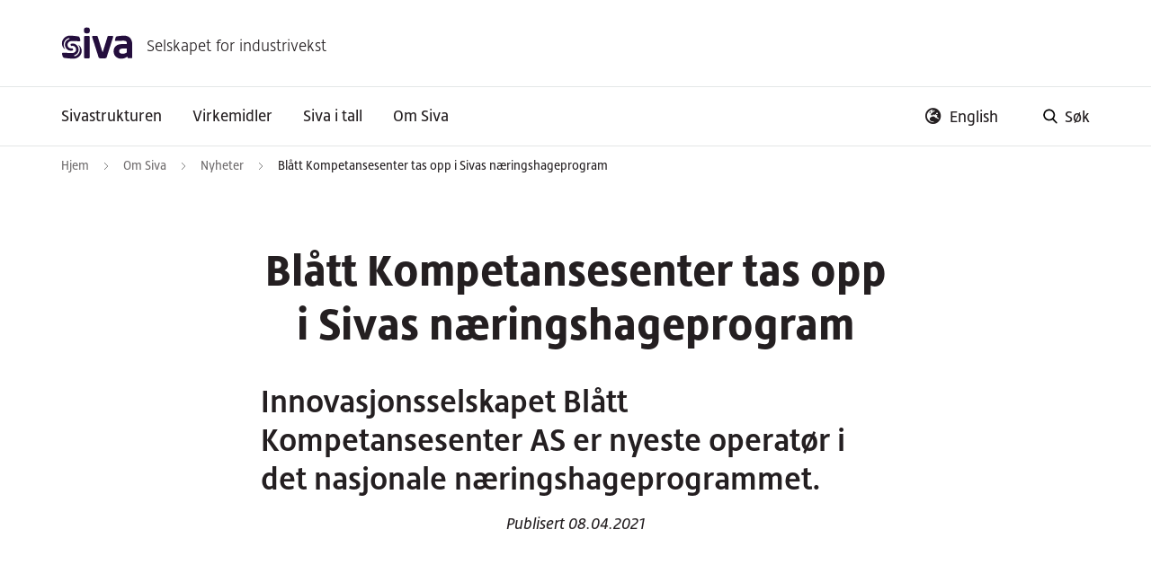

--- FILE ---
content_type: text/html; charset=UTF-8
request_url: https://siva.no/2021/04/blatt-kompetansesenter-tas-opp-i-sivas-naeringshageprogram/
body_size: 21642
content:

<!DOCTYPE html>
<html lang="nb-NO" class="no-js no-svg">
<head>
    <meta charset="UTF-8">
    <meta name="viewport" content="width=device-width, initial-scale=1">
	<link rel="profile" href="http://gmpg.org/xfn/11">
	<link rel="shortcut icon" href="https://siva.no/wp-content/themes/siva-2020/images/favicon.ico" />

    <meta name='robots' content='index, follow, max-image-preview:large, max-snippet:-1, max-video-preview:-1' />
<script id="alphamal-js" type="text/javascript">(function (global) {
	class AlphamalModule {
		static getName() {
			let str = this.name;
			if (str.startsWith("Alphamal")) str = str.replace("Alphamal", "");
			return str.charAt(0).toLowerCase() + str.slice(1);
		}

		static initialize() {
			this.alphamal = window.alphamal;
			this.alphamal.module.add(this, this?.nonce ?? false);
		}
	}
	class AlphamalModuleProxy {
		constructor(instance) {
			this.base = AlphamalModule;
			this._instance = instance;
			this._list = [];
			this._proxy = new Proxy(this, {
				get: (target, prop, receiver) => {
					if (prop in target) {
						return target[prop];
					} else {
						return (...args) => {
							console.warn(
								`Method '${prop}' is not yet implemented on '${this._instance.constructor.name}'. Arguments:`,
								args
							);
						};
					}
				},
			});
			return this._proxy;
		}

		add(module, init = false) {
			const name = module.getName();
			if (name in this._instance.module != true) {
				this._list.push(name);
				if (init) {
					this._instance.module[name] = new module();
				} else {
					this._instance.module[name] = module;
					this._instance.trigger(`module_${name}_ready`, module);
				}
			}
		}

		has(name) {
			return this._list.includes(name);
		}

		getAll() {
			return this._list;
		}
	}

	const debug_name = "alphamal_debug_mode";
	class Alphamal {
		gsap;
		constructor(debug = false) {
			this._debug = debug;
			this._hooks = {};
			this._triggeredEvents = {};
			this.module = new AlphamalModuleProxy(this);
			if (this._debug) {
				this.history = [];
			}
		}

		_key(key) {
			return `@${key}`;
		}

		_event(event) {
			if (typeof event == "object") {
				const { key, options } = event;
				return {
					key: this._key(key),
					options,
				};
			}

			return {
				key: this._key(event),
				options: {
					once: false,
				},
			};
		}

		on(event, cb = () => {}) {
			const { key } = this._event(event);
			if ((this._triggeredEvents[key] && event.endsWith("ready")) || this._triggeredEvents[key]?.once) {
				cb(...this._triggeredEvents[key].args);
				return;
			}

			const eventListener = (e) => cb(...e.detail);
			document.addEventListener(key, eventListener, false);

			this._hooks[key] = this._hooks[key] || [];
			this._hooks[key].push({ originalCallback: cb, eventListener });
		}

		trigger(event, ...args) {
			const { key, options } = this._event(event);
			document.dispatchEvent(new CustomEvent(key, { detail: args }));

			this._triggeredEvents[key] = { args: args, once: options.once } || [];
			if (this._debug) this.history.push({ event: key, args: args });
		}

		remove(event, cb) {
			const { key } = this._event(event);
			if (this._hooks[key]) {
				const index = this._hooks[key].findIndex((hook) => hook.originalCallback === cb);

				if (index !== -1) {
					const hook = this._hooks[key][index];
					document.removeEventListener(key, hook.eventListener, false);
					this._hooks[key].splice(index, 1);
				}
			}
		}

		has(event) {
			return Object.keys(this._hooks).includes(this._event(event).key);
		}

		_debug(toggle = !this._debug) {
			window.localStorage.setItem(debug_name, toggle ? "true" : "false");
			delete this.history;
			if (toggle) this.history = [];
			this._debug = toggle;
		}
	}

	const debug = window.localStorage.getItem(debug_name) === "true" ? true : false;
	global.alphamal = global.alphamal || new Alphamal(debug);
})(window);
</script>
<!-- Google Tag Manager for WordPress by gtm4wp.com -->
<script data-cfasync="false" data-pagespeed-no-defer>
	var gtm4wp_datalayer_name = "dataLayer";
	var dataLayer = dataLayer || [];
</script>
<!-- End Google Tag Manager for WordPress by gtm4wp.com -->
	<!-- This site is optimized with the Yoast SEO plugin v26.5 - https://yoast.com/wordpress/plugins/seo/ -->
	<title>Blått Kompetansesenter tas opp i Sivas næringshageprogram</title>
	<link rel="canonical" href="https://siva.no/2021/04/blatt-kompetansesenter-tas-opp-i-sivas-naeringshageprogram/" />
	<meta property="og:locale" content="nb_NO" />
	<meta property="og:type" content="article" />
	<meta property="og:title" content="Blått Kompetansesenter tas opp i Sivas næringshageprogram" />
	<meta property="og:description" content="Innovasjonsselskapet Blått Kompetansesenter AS er nyeste operatør i det nasjonale næringshageprogrammet." />
	<meta property="og:url" content="https://siva.no/2021/04/blatt-kompetansesenter-tas-opp-i-sivas-naeringshageprogram/" />
	<meta property="og:site_name" content="Siva" />
	<meta property="article:publisher" content="https://www.facebook.com/SivaNorge/" />
	<meta property="article:published_time" content="2021-04-08T12:30:21+00:00" />
	<meta property="article:modified_time" content="2021-04-08T13:03:13+00:00" />
	<meta property="og:image" content="https://siva.no/wp-content/uploads/2019/12/ma41088-1.jpg" />
	<meta property="og:image:width" content="2000" />
	<meta property="og:image:height" content="1333" />
	<meta property="og:image:type" content="image/jpeg" />
	<meta name="author" content="Ragnhild Bjøru" />
	<meta name="twitter:card" content="summary_large_image" />
	<meta name="twitter:label1" content="Skrevet av" />
	<meta name="twitter:data1" content="Ragnhild Bjøru" />
	<meta name="twitter:label2" content="Ansl. lesetid" />
	<meta name="twitter:data2" content="4 minutter" />
	<script type="application/ld+json" class="yoast-schema-graph">{"@context":"https://schema.org","@graph":[{"@type":"Article","@id":"https://siva.no/2021/04/blatt-kompetansesenter-tas-opp-i-sivas-naeringshageprogram/#article","isPartOf":{"@id":"https://siva.no/2021/04/blatt-kompetansesenter-tas-opp-i-sivas-naeringshageprogram/"},"author":{"name":"Ragnhild Bjøru","@id":"https://siva.no/#/schema/person/fe07b99f48c81ea2694050e9ca56ca16"},"headline":"Blått Kompetansesenter tas opp i Sivas næringshageprogram","datePublished":"2021-04-08T12:30:21+00:00","dateModified":"2021-04-08T13:03:13+00:00","mainEntityOfPage":{"@id":"https://siva.no/2021/04/blatt-kompetansesenter-tas-opp-i-sivas-naeringshageprogram/"},"wordCount":836,"publisher":{"@id":"https://siva.no/#organization"},"image":{"@id":"https://siva.no/2021/04/blatt-kompetansesenter-tas-opp-i-sivas-naeringshageprogram/#primaryimage"},"thumbnailUrl":"https://siva.no/wp-content/uploads/2019/12/ma41088-1.jpg","articleSection":["Eierskap","Næringshage","Nyheter"],"inLanguage":"nb-NO"},{"@type":"WebPage","@id":"https://siva.no/2021/04/blatt-kompetansesenter-tas-opp-i-sivas-naeringshageprogram/","url":"https://siva.no/2021/04/blatt-kompetansesenter-tas-opp-i-sivas-naeringshageprogram/","name":"Blått Kompetansesenter tas opp i Sivas næringshageprogram","isPartOf":{"@id":"https://siva.no/#website"},"primaryImageOfPage":{"@id":"https://siva.no/2021/04/blatt-kompetansesenter-tas-opp-i-sivas-naeringshageprogram/#primaryimage"},"image":{"@id":"https://siva.no/2021/04/blatt-kompetansesenter-tas-opp-i-sivas-naeringshageprogram/#primaryimage"},"thumbnailUrl":"https://siva.no/wp-content/uploads/2019/12/ma41088-1.jpg","datePublished":"2021-04-08T12:30:21+00:00","dateModified":"2021-04-08T13:03:13+00:00","breadcrumb":{"@id":"https://siva.no/2021/04/blatt-kompetansesenter-tas-opp-i-sivas-naeringshageprogram/#breadcrumb"},"inLanguage":"nb-NO","potentialAction":[{"@type":"ReadAction","target":["https://siva.no/2021/04/blatt-kompetansesenter-tas-opp-i-sivas-naeringshageprogram/"]}]},{"@type":"ImageObject","inLanguage":"nb-NO","@id":"https://siva.no/2021/04/blatt-kompetansesenter-tas-opp-i-sivas-naeringshageprogram/#primaryimage","url":"https://siva.no/wp-content/uploads/2019/12/ma41088-1.jpg","contentUrl":"https://siva.no/wp-content/uploads/2019/12/ma41088-1.jpg","width":2000,"height":1333,"caption":"Bildet viser tre mennesker foran et vindu som gir high-five"},{"@type":"BreadcrumbList","@id":"https://siva.no/2021/04/blatt-kompetansesenter-tas-opp-i-sivas-naeringshageprogram/#breadcrumb","itemListElement":[{"@type":"ListItem","position":1,"name":"Hjem","item":"https://siva.no/"},{"@type":"ListItem","position":2,"name":"Blått Kompetansesenter tas opp i Sivas næringshageprogram"}]},{"@type":"WebSite","@id":"https://siva.no/#website","url":"https://siva.no/","name":"Siva","description":"Selskapet for industrivekst","publisher":{"@id":"https://siva.no/#organization"},"potentialAction":[{"@type":"SearchAction","target":{"@type":"EntryPoint","urlTemplate":"https://siva.no/?s={search_term_string}"},"query-input":{"@type":"PropertyValueSpecification","valueRequired":true,"valueName":"search_term_string"}}],"inLanguage":"nb-NO"},{"@type":"Organization","@id":"https://siva.no/#organization","name":"Siva SF","url":"https://siva.no/","logo":{"@type":"ImageObject","inLanguage":"nb-NO","@id":"https://siva.no/#/schema/logo/image/","url":"https://siva.no/wp-content/uploads/2019/12/siva_logo2018_col_tagline.svg","contentUrl":"https://siva.no/wp-content/uploads/2019/12/siva_logo2018_col_tagline.svg","width":329,"height":174,"caption":"Siva SF"},"image":{"@id":"https://siva.no/#/schema/logo/image/"},"sameAs":["https://www.facebook.com/SivaNorge/"]},{"@type":"Person","@id":"https://siva.no/#/schema/person/fe07b99f48c81ea2694050e9ca56ca16","name":"Ragnhild Bjøru","image":{"@type":"ImageObject","inLanguage":"nb-NO","@id":"https://siva.no/#/schema/person/image/","url":"https://secure.gravatar.com/avatar/48d6019025696a2c2752d2593b48102a4cdb5fcfeac17e82b6c51465e4ac1a45?s=96&d=mm&r=g","contentUrl":"https://secure.gravatar.com/avatar/48d6019025696a2c2752d2593b48102a4cdb5fcfeac17e82b6c51465e4ac1a45?s=96&d=mm&r=g","caption":"Ragnhild Bjøru"},"sameAs":["https://siva.no"],"url":"https://siva.no/author/ragnhild/"}]}</script>
	<!-- / Yoast SEO plugin. -->


<link rel='dns-prefetch' href='//policy.app.cookieinformation.com' />
<link rel='dns-prefetch' href='//maps.googleapis.com' />
<link rel='dns-prefetch' href='//kit.fontawesome.com' />
<link rel='dns-prefetch' href='//use.typekit.net' />
<link rel="alternate" type="application/rss+xml" title="Siva &raquo; strøm" href="https://siva.no/feed/" />
<link rel="alternate" title="oEmbed (JSON)" type="application/json+oembed" href="https://siva.no/wp-json/oembed/1.0/embed?url=https%3A%2F%2Fsiva.no%2F2021%2F04%2Fblatt-kompetansesenter-tas-opp-i-sivas-naeringshageprogram%2F" />
<link rel="alternate" title="oEmbed (XML)" type="text/xml+oembed" href="https://siva.no/wp-json/oembed/1.0/embed?url=https%3A%2F%2Fsiva.no%2F2021%2F04%2Fblatt-kompetansesenter-tas-opp-i-sivas-naeringshageprogram%2F&#038;format=xml" />
<style id='wp-img-auto-sizes-contain-inline-css' type='text/css'>
img:is([sizes=auto i],[sizes^="auto," i]){contain-intrinsic-size:3000px 1500px}
/*# sourceURL=wp-img-auto-sizes-contain-inline-css */
</style>
<style id='wp-block-library-inline-css' type='text/css'>
:root{--wp-block-synced-color:#7a00df;--wp-block-synced-color--rgb:122,0,223;--wp-bound-block-color:var(--wp-block-synced-color);--wp-editor-canvas-background:#ddd;--wp-admin-theme-color:#007cba;--wp-admin-theme-color--rgb:0,124,186;--wp-admin-theme-color-darker-10:#006ba1;--wp-admin-theme-color-darker-10--rgb:0,107,160.5;--wp-admin-theme-color-darker-20:#005a87;--wp-admin-theme-color-darker-20--rgb:0,90,135;--wp-admin-border-width-focus:2px}@media (min-resolution:192dpi){:root{--wp-admin-border-width-focus:1.5px}}.wp-element-button{cursor:pointer}:root .has-very-light-gray-background-color{background-color:#eee}:root .has-very-dark-gray-background-color{background-color:#313131}:root .has-very-light-gray-color{color:#eee}:root .has-very-dark-gray-color{color:#313131}:root .has-vivid-green-cyan-to-vivid-cyan-blue-gradient-background{background:linear-gradient(135deg,#00d084,#0693e3)}:root .has-purple-crush-gradient-background{background:linear-gradient(135deg,#34e2e4,#4721fb 50%,#ab1dfe)}:root .has-hazy-dawn-gradient-background{background:linear-gradient(135deg,#faaca8,#dad0ec)}:root .has-subdued-olive-gradient-background{background:linear-gradient(135deg,#fafae1,#67a671)}:root .has-atomic-cream-gradient-background{background:linear-gradient(135deg,#fdd79a,#004a59)}:root .has-nightshade-gradient-background{background:linear-gradient(135deg,#330968,#31cdcf)}:root .has-midnight-gradient-background{background:linear-gradient(135deg,#020381,#2874fc)}:root{--wp--preset--font-size--normal:16px;--wp--preset--font-size--huge:42px}.has-regular-font-size{font-size:1em}.has-larger-font-size{font-size:2.625em}.has-normal-font-size{font-size:var(--wp--preset--font-size--normal)}.has-huge-font-size{font-size:var(--wp--preset--font-size--huge)}.has-text-align-center{text-align:center}.has-text-align-left{text-align:left}.has-text-align-right{text-align:right}.has-fit-text{white-space:nowrap!important}#end-resizable-editor-section{display:none}.aligncenter{clear:both}.items-justified-left{justify-content:flex-start}.items-justified-center{justify-content:center}.items-justified-right{justify-content:flex-end}.items-justified-space-between{justify-content:space-between}.screen-reader-text{border:0;clip-path:inset(50%);height:1px;margin:-1px;overflow:hidden;padding:0;position:absolute;width:1px;word-wrap:normal!important}.screen-reader-text:focus{background-color:#ddd;clip-path:none;color:#444;display:block;font-size:1em;height:auto;left:5px;line-height:normal;padding:15px 23px 14px;text-decoration:none;top:5px;width:auto;z-index:100000}html :where(.has-border-color){border-style:solid}html :where([style*=border-top-color]){border-top-style:solid}html :where([style*=border-right-color]){border-right-style:solid}html :where([style*=border-bottom-color]){border-bottom-style:solid}html :where([style*=border-left-color]){border-left-style:solid}html :where([style*=border-width]){border-style:solid}html :where([style*=border-top-width]){border-top-style:solid}html :where([style*=border-right-width]){border-right-style:solid}html :where([style*=border-bottom-width]){border-bottom-style:solid}html :where([style*=border-left-width]){border-left-style:solid}html :where(img[class*=wp-image-]){height:auto;max-width:100%}:where(figure){margin:0 0 1em}html :where(.is-position-sticky){--wp-admin--admin-bar--position-offset:var(--wp-admin--admin-bar--height,0px)}@media screen and (max-width:600px){html :where(.is-position-sticky){--wp-admin--admin-bar--position-offset:0px}}

/*# sourceURL=wp-block-library-inline-css */
</style><style id='global-styles-inline-css' type='text/css'>
:root{--wp--preset--aspect-ratio--square: 1;--wp--preset--aspect-ratio--4-3: 4/3;--wp--preset--aspect-ratio--3-4: 3/4;--wp--preset--aspect-ratio--3-2: 3/2;--wp--preset--aspect-ratio--2-3: 2/3;--wp--preset--aspect-ratio--16-9: 16/9;--wp--preset--aspect-ratio--9-16: 9/16;--wp--preset--color--black: #000000;--wp--preset--color--cyan-bluish-gray: #abb8c3;--wp--preset--color--white: #ffffff;--wp--preset--color--pale-pink: #f78da7;--wp--preset--color--vivid-red: #cf2e2e;--wp--preset--color--luminous-vivid-orange: #ff6900;--wp--preset--color--luminous-vivid-amber: #fcb900;--wp--preset--color--light-green-cyan: #7bdcb5;--wp--preset--color--vivid-green-cyan: #00d084;--wp--preset--color--pale-cyan-blue: #8ed1fc;--wp--preset--color--vivid-cyan-blue: #0693e3;--wp--preset--color--vivid-purple: #9b51e0;--wp--preset--gradient--vivid-cyan-blue-to-vivid-purple: linear-gradient(135deg,rgb(6,147,227) 0%,rgb(155,81,224) 100%);--wp--preset--gradient--light-green-cyan-to-vivid-green-cyan: linear-gradient(135deg,rgb(122,220,180) 0%,rgb(0,208,130) 100%);--wp--preset--gradient--luminous-vivid-amber-to-luminous-vivid-orange: linear-gradient(135deg,rgb(252,185,0) 0%,rgb(255,105,0) 100%);--wp--preset--gradient--luminous-vivid-orange-to-vivid-red: linear-gradient(135deg,rgb(255,105,0) 0%,rgb(207,46,46) 100%);--wp--preset--gradient--very-light-gray-to-cyan-bluish-gray: linear-gradient(135deg,rgb(238,238,238) 0%,rgb(169,184,195) 100%);--wp--preset--gradient--cool-to-warm-spectrum: linear-gradient(135deg,rgb(74,234,220) 0%,rgb(151,120,209) 20%,rgb(207,42,186) 40%,rgb(238,44,130) 60%,rgb(251,105,98) 80%,rgb(254,248,76) 100%);--wp--preset--gradient--blush-light-purple: linear-gradient(135deg,rgb(255,206,236) 0%,rgb(152,150,240) 100%);--wp--preset--gradient--blush-bordeaux: linear-gradient(135deg,rgb(254,205,165) 0%,rgb(254,45,45) 50%,rgb(107,0,62) 100%);--wp--preset--gradient--luminous-dusk: linear-gradient(135deg,rgb(255,203,112) 0%,rgb(199,81,192) 50%,rgb(65,88,208) 100%);--wp--preset--gradient--pale-ocean: linear-gradient(135deg,rgb(255,245,203) 0%,rgb(182,227,212) 50%,rgb(51,167,181) 100%);--wp--preset--gradient--electric-grass: linear-gradient(135deg,rgb(202,248,128) 0%,rgb(113,206,126) 100%);--wp--preset--gradient--midnight: linear-gradient(135deg,rgb(2,3,129) 0%,rgb(40,116,252) 100%);--wp--preset--font-size--small: 13px;--wp--preset--font-size--medium: 20px;--wp--preset--font-size--large: 36px;--wp--preset--font-size--x-large: 42px;--wp--preset--spacing--20: 0.44rem;--wp--preset--spacing--30: 0.67rem;--wp--preset--spacing--40: 1rem;--wp--preset--spacing--50: 1.5rem;--wp--preset--spacing--60: 2.25rem;--wp--preset--spacing--70: 3.38rem;--wp--preset--spacing--80: 5.06rem;--wp--preset--shadow--natural: 6px 6px 9px rgba(0, 0, 0, 0.2);--wp--preset--shadow--deep: 12px 12px 50px rgba(0, 0, 0, 0.4);--wp--preset--shadow--sharp: 6px 6px 0px rgba(0, 0, 0, 0.2);--wp--preset--shadow--outlined: 6px 6px 0px -3px rgb(255, 255, 255), 6px 6px rgb(0, 0, 0);--wp--preset--shadow--crisp: 6px 6px 0px rgb(0, 0, 0);}:where(.is-layout-flex){gap: 0.5em;}:where(.is-layout-grid){gap: 0.5em;}body .is-layout-flex{display: flex;}.is-layout-flex{flex-wrap: wrap;align-items: center;}.is-layout-flex > :is(*, div){margin: 0;}body .is-layout-grid{display: grid;}.is-layout-grid > :is(*, div){margin: 0;}:where(.wp-block-columns.is-layout-flex){gap: 2em;}:where(.wp-block-columns.is-layout-grid){gap: 2em;}:where(.wp-block-post-template.is-layout-flex){gap: 1.25em;}:where(.wp-block-post-template.is-layout-grid){gap: 1.25em;}.has-black-color{color: var(--wp--preset--color--black) !important;}.has-cyan-bluish-gray-color{color: var(--wp--preset--color--cyan-bluish-gray) !important;}.has-white-color{color: var(--wp--preset--color--white) !important;}.has-pale-pink-color{color: var(--wp--preset--color--pale-pink) !important;}.has-vivid-red-color{color: var(--wp--preset--color--vivid-red) !important;}.has-luminous-vivid-orange-color{color: var(--wp--preset--color--luminous-vivid-orange) !important;}.has-luminous-vivid-amber-color{color: var(--wp--preset--color--luminous-vivid-amber) !important;}.has-light-green-cyan-color{color: var(--wp--preset--color--light-green-cyan) !important;}.has-vivid-green-cyan-color{color: var(--wp--preset--color--vivid-green-cyan) !important;}.has-pale-cyan-blue-color{color: var(--wp--preset--color--pale-cyan-blue) !important;}.has-vivid-cyan-blue-color{color: var(--wp--preset--color--vivid-cyan-blue) !important;}.has-vivid-purple-color{color: var(--wp--preset--color--vivid-purple) !important;}.has-black-background-color{background-color: var(--wp--preset--color--black) !important;}.has-cyan-bluish-gray-background-color{background-color: var(--wp--preset--color--cyan-bluish-gray) !important;}.has-white-background-color{background-color: var(--wp--preset--color--white) !important;}.has-pale-pink-background-color{background-color: var(--wp--preset--color--pale-pink) !important;}.has-vivid-red-background-color{background-color: var(--wp--preset--color--vivid-red) !important;}.has-luminous-vivid-orange-background-color{background-color: var(--wp--preset--color--luminous-vivid-orange) !important;}.has-luminous-vivid-amber-background-color{background-color: var(--wp--preset--color--luminous-vivid-amber) !important;}.has-light-green-cyan-background-color{background-color: var(--wp--preset--color--light-green-cyan) !important;}.has-vivid-green-cyan-background-color{background-color: var(--wp--preset--color--vivid-green-cyan) !important;}.has-pale-cyan-blue-background-color{background-color: var(--wp--preset--color--pale-cyan-blue) !important;}.has-vivid-cyan-blue-background-color{background-color: var(--wp--preset--color--vivid-cyan-blue) !important;}.has-vivid-purple-background-color{background-color: var(--wp--preset--color--vivid-purple) !important;}.has-black-border-color{border-color: var(--wp--preset--color--black) !important;}.has-cyan-bluish-gray-border-color{border-color: var(--wp--preset--color--cyan-bluish-gray) !important;}.has-white-border-color{border-color: var(--wp--preset--color--white) !important;}.has-pale-pink-border-color{border-color: var(--wp--preset--color--pale-pink) !important;}.has-vivid-red-border-color{border-color: var(--wp--preset--color--vivid-red) !important;}.has-luminous-vivid-orange-border-color{border-color: var(--wp--preset--color--luminous-vivid-orange) !important;}.has-luminous-vivid-amber-border-color{border-color: var(--wp--preset--color--luminous-vivid-amber) !important;}.has-light-green-cyan-border-color{border-color: var(--wp--preset--color--light-green-cyan) !important;}.has-vivid-green-cyan-border-color{border-color: var(--wp--preset--color--vivid-green-cyan) !important;}.has-pale-cyan-blue-border-color{border-color: var(--wp--preset--color--pale-cyan-blue) !important;}.has-vivid-cyan-blue-border-color{border-color: var(--wp--preset--color--vivid-cyan-blue) !important;}.has-vivid-purple-border-color{border-color: var(--wp--preset--color--vivid-purple) !important;}.has-vivid-cyan-blue-to-vivid-purple-gradient-background{background: var(--wp--preset--gradient--vivid-cyan-blue-to-vivid-purple) !important;}.has-light-green-cyan-to-vivid-green-cyan-gradient-background{background: var(--wp--preset--gradient--light-green-cyan-to-vivid-green-cyan) !important;}.has-luminous-vivid-amber-to-luminous-vivid-orange-gradient-background{background: var(--wp--preset--gradient--luminous-vivid-amber-to-luminous-vivid-orange) !important;}.has-luminous-vivid-orange-to-vivid-red-gradient-background{background: var(--wp--preset--gradient--luminous-vivid-orange-to-vivid-red) !important;}.has-very-light-gray-to-cyan-bluish-gray-gradient-background{background: var(--wp--preset--gradient--very-light-gray-to-cyan-bluish-gray) !important;}.has-cool-to-warm-spectrum-gradient-background{background: var(--wp--preset--gradient--cool-to-warm-spectrum) !important;}.has-blush-light-purple-gradient-background{background: var(--wp--preset--gradient--blush-light-purple) !important;}.has-blush-bordeaux-gradient-background{background: var(--wp--preset--gradient--blush-bordeaux) !important;}.has-luminous-dusk-gradient-background{background: var(--wp--preset--gradient--luminous-dusk) !important;}.has-pale-ocean-gradient-background{background: var(--wp--preset--gradient--pale-ocean) !important;}.has-electric-grass-gradient-background{background: var(--wp--preset--gradient--electric-grass) !important;}.has-midnight-gradient-background{background: var(--wp--preset--gradient--midnight) !important;}.has-small-font-size{font-size: var(--wp--preset--font-size--small) !important;}.has-medium-font-size{font-size: var(--wp--preset--font-size--medium) !important;}.has-large-font-size{font-size: var(--wp--preset--font-size--large) !important;}.has-x-large-font-size{font-size: var(--wp--preset--font-size--x-large) !important;}
/*# sourceURL=global-styles-inline-css */
</style>

<style id='classic-theme-styles-inline-css' type='text/css'>
/*! This file is auto-generated */
.wp-block-button__link{color:#fff;background-color:#32373c;border-radius:9999px;box-shadow:none;text-decoration:none;padding:calc(.667em + 2px) calc(1.333em + 2px);font-size:1.125em}.wp-block-file__button{background:#32373c;color:#fff;text-decoration:none}
/*# sourceURL=/wp-includes/css/classic-themes.min.css */
</style>
<link rel='stylesheet' id='fl-builder-layout-14424-css' href='https://siva.no/wp-content/uploads/bb-plugin/cache/14424-layout.css?ver=8b19d8f7df98e3ed7a0f392eaf83e2a5' type='text/css' media='all' />
<link rel='stylesheet' id='wp-smart-crop-renderer-css' href='https://siva.no/wp-content/plugins/wp-smartcrop/css/image-renderer.css?ver=2.0.10' type='text/css' media='all' />
<link rel='stylesheet' id='fl-builder-layout-bundle-f0b24e3cbb0b92bca67a50843ad3a9d1-css' href='https://siva.no/wp-content/uploads/bb-plugin/cache/f0b24e3cbb0b92bca67a50843ad3a9d1-layout-bundle.css?ver=2.9.4.1-1.5.2.1' type='text/css' media='all' />
<link rel='stylesheet' id='app-style-css' href='https://siva.no/wp-content/themes/siva-2020/build/css/app.min.css?ver=2.4.14' type='text/css' media='all' />
<link rel='stylesheet' id='jquery-magnificpopup-css' href='https://siva.no/wp-content/plugins/bb-plugin/css/jquery.magnificpopup.min.css?ver=2.9.4.1' type='text/css' media='all' />
<link rel='stylesheet' id='typekit-css-css' href='//use.typekit.net/qun2oep.css?ver=2.4.14' type='text/css' media='' />
<link rel='stylesheet' id='pp-animate-css' href='https://siva.no/wp-content/plugins/bbpowerpack/assets/css/animate.min.css?ver=3.5.1' type='text/css' media='all' />
<script type="text/javascript" src="https://siva.no/wp-includes/js/jquery/jquery.min.js?ver=3.7.1" id="jquery-core-js"></script>
<script type="text/javascript" src="https://siva.no/wp-includes/js/jquery/jquery-migrate.min.js?ver=3.4.1" id="jquery-migrate-js"></script>
<script type="text/javascript" id="CookieConsent-js-before">
/* <![CDATA[ */
window.dataLayer = window.dataLayer || []; function gtag() { dataLayer.push(arguments); } gtag("consent", "default", { ad_storage: "denied", ad_user_data: "denied", ad_personalization: "denied", analytics_storage: "denied", functionality_storage: "denied", personalization_storage: "denied", security_storage: "denied", wait_for_update: 500, }); gtag("set", "ads_data_redaction", true);
//# sourceURL=CookieConsent-js-before
/* ]]> */
</script>
<script type="text/javascript" src="https://policy.app.cookieinformation.com/uc.js" id="CookieConsent" data-culture="nb" data-gcm-version="2.0"></script>
<script type="text/javascript" src="//kit.fontawesome.com/ae45ea8750.js?ver=2.4.14" id="font-awesome-js-js"></script>
<link rel="https://api.w.org/" href="https://siva.no/wp-json/" /><link rel="alternate" title="JSON" type="application/json" href="https://siva.no/wp-json/wp/v2/posts/14424" /><link rel="EditURI" type="application/rsd+xml" title="RSD" href="https://siva.no/xmlrpc.php?rsd" />
<link rel='shortlink' href='https://siva.no/?p=14424' />
		<script>
			var bb_powerpack = {
				version: '2.40.9',
				getAjaxUrl: function() { return atob( 'aHR0cHM6Ly9zaXZhLm5vL3dwLWFkbWluL2FkbWluLWFqYXgucGhw' ); },
				callback: function() {},
				mapMarkerData: {},
				post_id: '14424',
				search_term: '',
				current_page: 'https://siva.no/2021/04/blatt-kompetansesenter-tas-opp-i-sivas-naeringshageprogram/',
				conditionals: {
					is_front_page: false,
					is_home: false,
					is_archive: false,
					current_post_type: '',
					is_tax: false,
										is_author: false,
					current_author: false,
					is_search: false,
									}
			};
		</script>
		
<!-- Google Tag Manager for WordPress by gtm4wp.com -->
<!-- GTM Container placement set to automatic -->
<script data-cfasync="false" data-pagespeed-no-defer>
	var dataLayer_content = {"visitorLoginState":"logged-out","visitorType":"visitor-logged-out","pagePostType":"post","pagePostType2":"single-post","pageCategory":["eierskap","naeringshage","nyheter"],"pagePostAuthor":"Ragnhild Bjøru"};
	dataLayer.push( dataLayer_content );
</script>
<script data-cfasync="false" data-pagespeed-no-defer>
(function(w,d,s,l,i){w[l]=w[l]||[];w[l].push({'gtm.start':
new Date().getTime(),event:'gtm.js'});var f=d.getElementsByTagName(s)[0],
j=d.createElement(s),dl=l!='dataLayer'?'&l='+l:'';j.async=true;j.src=
'//www.googletagmanager.com/gtm.js?id='+i+dl;f.parentNode.insertBefore(j,f);
})(window,document,'script','dataLayer','GTM-5K8S9ZJ');
</script>
<!-- End Google Tag Manager for WordPress by gtm4wp.com --><link rel='stylesheet' id='izimodal-css' href='https://siva.no/wp-content/plugins/smart-settings/public/css/iziModal.min.css?ver=1.6.1' type='text/css' media='all' />
<link rel='stylesheet' id='alphamal-settings_module_wcag-css' href='https://siva.no/wp-content/plugins/alphamal-settings/includes/module-wcag/module-wcag.css?ver=1.8.11' type='text/css' media='all' />
</head>

<body class="wp-singular post-template-default single single-post postid-14424 single-format-standard wp-theme-siva-2020 fl-builder fl-builder-2-9-4-1 fl-themer-1-5-2-1 fl-no-js fl-theme-builder-singular fl-theme-builder-singular-innlegg-singelvisning fl-theme-builder-part fl-theme-builder-part-innlegg-bunnomrade">
	
<!-- GTM Container placement set to automatic -->
<!-- Google Tag Manager (noscript) -->
				<noscript><iframe src="https://www.googletagmanager.com/ns.html?id=GTM-5K8S9ZJ" height="0" width="0" style="display:none;visibility:hidden" aria-hidden="true"></iframe></noscript>
<!-- End Google Tag Manager (noscript) -->
	<!-- Loading animation -->
	
<!-- Show loading animation except for when we are loading beaver builder edit mode -->
	
<div class="site-loading-animation" id="preLoader">
	<svg viewBox="0 0 559 826" width="700" xmlns="http://www.w3.org/2000/svg">

	<defs>
		<linearGradient id="linear-gradient" x1="0.5" x2="0.5" y2="1" gradientUnits="objectBoundingBox">
			<stop offset="0%" stop-opacity="0.10"/>
			<stop offset="10%" stop-opacity="0"/>
		</linearGradient>
	</defs>

	<g class="vertical-stripes draw" transform="scale(1,-1) translate(90,-609)">

		<!-- First vertical line (purple) -->
		<rect id="r1" x="158" y="22" width="17" height="0" fill="#231349">
			<animate attributeName="height" from="0" to="320" begin="0.5s" dur="0.5s" fill="freeze" />
		</rect>
		
		<!-- Second vertical line (orange) -->
		<rect x="185.5" y="22" width="17" height="0" fill="#f15d3d">
			<animate attributeName="height" from="0" to="400" begin="0.5s" dur="0.5s" fill="freeze" />
		</rect>

		<!-- Third vertical line (green) -->
		<rect x="212.4" y="22" width="17" height="0" fill="#76cabf">
			<animate attributeName="height" from="0" to="270" begin="0.5s" dur="0.5s" fill="freeze" />
		</rect>
	</g>

	<g class="skewed-stripes"  transform="translate(90,480)">

		<!-- First skewed line (purple) -->
		<path d="m158 105.89-158 239.36h97l78-239.36z" fill="#231349" transform="translate(0, 300)">
			<animateTransform attributeName="transform"
				type="translate"
				from="0 300"
				to="0 0"
				begin="0s"
				dur="0.45s"
				repeatCount="0"
				fill="freeze"
			/>
		</path>
		<!-- First skewed line shadow -->
		<path d="m158 105.89-158 239.36h97l78-239.36z" fill="url(#linear-gradient)" transform="translate(0, 300)">
			<animateTransform attributeName="transform"
				type="translate"
				from="0 300"
				to="0 0"
				begin="0s"
				dur="0.45s"
				repeatCount="0"
				fill="freeze"
			/>
		</path>

		<!-- Second skewed line (orange) -->
		<path d="m185.6 105.89-42.71 239.36h99.61l-40-239.36z" fill="#f15d3d" transform="translate(0, 300)">
			<animateTransform attributeName="transform"
				type="translate"
				from="0 300"
				to="0 0"
				begin="0s"
				dur="0.45s"
				repeatCount="0"
				fill="freeze"
			/>
		</path>
		<!-- Second skewed line shadow -->
		<path d="m185.6 105.89-42.71 239.36h99.61l-40-239.36z" fill="url(#linear-gradient)" transform="translate(0, 300)">
			<animateTransform attributeName="transform"
				type="translate"
				from="0 300"
				to="0 0"
				begin="0s"
				dur="0.45s"
				repeatCount="0"
				fill="freeze"
			/>
		</path>

		<!-- Third skewed line (green) -->
		<path d="m212.36 105.89 78.08 239.36h96.93l-158-239.36z" fill="#76cabf" transform="translate(0, 300)">
			<animateTransform attributeName="transform"
				type="translate"
				from="0 300"
				to="0 0"
				begin="0s"
				dur="0.45s"
				repeatCount="0"
				fill="freeze"
			/>
		</path>
		<!-- Third skewed line shadow -->
		<path d="m212.36 105.89 78.08 239.36h96.93l-158-239.36z" fill="url(#linear-gradient)" transform="translate(0, 300)">
			<animateTransform attributeName="transform"
				type="translate"
				from="0 300"
				to="0 0"
				begin="0s"
				dur="0.45s"
				repeatCount="0"
				fill="freeze"
			/>
		</path>
	</g>
</svg></div>

<script>
	(function($){

		/** If site has JS-error then hide Loading SVG-animation */
		window.onerror = function (msg, url, lineNo, columnNo, error) {
			if (error) {
				var preLoader = document.getElementById('preLoader');
				preLoader.style.display = "none";
			}
			return false;
		}


		/** If user have not yet seen the preloader (localStorage item is not yet set) */
		if (!localStorage.getItem('isFirstLoadComplete')) {
			if ( localStorage.getItem('isFirstLoadComplete') !== 'true' ){

				/** Show preloader  */
				$('.site-loading-animation').css('display', 'block');

				/** When window has loaded */
				$(window).load(function() {
					/** Fade out loader  */
					setTimeout(function() {
						$('.site-loading-animation').fadeOut('slow');
					}, 1000);
				});	

				/** Set item to localStorage */
				localStorage.setItem('isFirstLoadComplete', JSON.stringify('true'));
			}

		} 

		//console.log(localStorage.getItem('isFirstLoadComplete'));


	})(jQuery);
</script>

    <header class="site-header">

		<!-- Skip to content links and font-size tip -->
		<a class="skip-link screen-reader-text" href="#menu-hovedmeny">Hopp til hovedmeny</a>
<a class="skip-link screen-reader-text" href="#content">Hopp til innholdet</a>
<a class="skip-link screen-reader-text" href="#footer">Hopp til bunnområdet</a>
<a class="skip-link screen-reader-text screen-reader-font-size" href="#">
	Forstørre skrift	<div class="tip-container">
		<p class="tip-text">
			PC: Hold Ctrl-tasten nede og trykk på + for å forstørre eller - for å forminske.</p>
		<p class="tip-text">
			Mac: Hold Cmd-tasten (Command) nede og trykk på + for å forstørre eller - for å forminske.</p>
	</div>
</a>
		<div class="site-header__wrapper">
			
			<!-- Site logo -->
			<div class="site-header__logo">
				<div class="container">
					<div class="large-twelve medium-ten small-nine columns">
						<a href="https://siva.no" title="Siva">
							<img src="https://siva.no/wp-content/themes/siva-2020/images/logo.svg" 
							alt="Siva">
							<p class="site-header__logo__desc">Selskapet for industrivekst</p>						</a>
					</div>

					<!-- Page template: Siva-strukturen JSON Dump -->
					
				</div>
			</div>

			<!-- Site menu -->
			<div class="site-header__menu">
				<div class="container">
					<div class="large-twelve columns">
						
						<!-- Mobile menu toggle -->
						<button class="site-header__menu__toggle" title="Klikk for å åpne/lukke navigasjonen">
							<i class="site-header__menu__toggle__bars">
								<span></span>
								<span></span>
								<span></span>
								<span></span>
							</i>
							<span class="header__menu__toggle__text screen-reader-text">Meny</span>
						</button>

						<!-- Primary menu and utilities -->
						<div class="site-header__menu__main navigation">
							<nav id="site-navigation" class="main-navigation" aria-label="Hovedmeny">
								<div class="menu-hovedmeny-container"><ul id="menu-hovedmeny" class="primary-menu"><li class=' menu-item menu-item-type-post_type menu-item-object-page'><a href="https://siva.no/om-siva/siva-strukturen/" title="Les mer om Sivastrukturen" aria-label=" ">Sivastrukturen</a></li>
<li class="menu-column menu-item-has-children from-option-page menu-item menu-item-type-post_type menu-item-object-page"><a href="https://siva.no/virkemidler/" title="Les mer om Siva&#8217;s virkemidler" aria-label=" ">Virkemidler<i class="toggle-submenu" title="Klikk for å åpne/lukke undermeny"></i></a><div class="sub-menu-wrapper"><ul class="has-columns"><li class="column-1"><ul><li class="menu-item"><a href="https://siva.no/virkemidler/inkubasjonsprogrammet/" title="Les mer om Inkubasjonsprogrammet">Inkubasjonsprogrammet</a></li><li class="menu-item"><a href="https://siva.no/virkemidler/naeringshageprogrammet/" title="Les mer om Næringshageprogrammet">Næringshageprogrammet</a></li><li class="menu-item"><a href="https://siva.no/virkemidler/eierskap-i-innovasjonsselskaper/" title="Les mer om Eierskap i innovasjonsselskaper">Eierskap i innovasjonsselskaper</a></li></ul></li><li class="column-2"><ul><li class="menu-item"><a href="https://siva.no/virkemidler/norsk-katapult/" title="Les mer om Norsk katapult">Norsk katapult</a></li><li class="menu-item"><a href="https://siva.no/virkemidler/klyngeprogrammet/" title="Les mer om Klyngeprogrammet">Klyngeprogrammet</a></li><li class="menu-item"><a href="https://siva.no/virkemidler/gronn-plattform/" title="Les mer om Grønn plattform">Grønn plattform</a></li></ul></li><li class="column-3"><ul><li class="menu-item"><a href="https://siva.no/virkemidler/eiendomsforvaltning/" title="Les mer om Eiendomsforvaltning">Eiendomsforvaltning</a></li><li class="menu-item"><a href="https://siva.no/virkemidler/eiendomsinvesteringer/" title="Les mer om Eiendomsinvesteringer">Eiendomsinvesteringer</a></li></ul></li></ul></div></li>
<li class=' menu-item menu-item-type-post_type menu-item-object-page'><a href="https://siva.no/siva-i-tall/" title="Klikk for å se Siva i tall" aria-label=" ">Siva i tall</a></li>
<li class=' menu-item menu-item-type-post_type menu-item-object-page menu-item-has-children'><a href="https://siva.no/om-siva/" title="Les mer om Siva" aria-label=" ">Om Siva<i class="toggle-submenu" title="Klikk for å åpne/lukke undermeny"></i></a><div class="sub-menu-wrapper">
<ul class="sub-menu">
<li class=' menu-item menu-item-type-post_type menu-item-object-page'><a href="https://siva.no/om-siva/kontakt/" title="Klikk for å se kontaktinformasjon" aria-label=" ">Kontakt</a></li>
<li class=' menu-item menu-item-type-post_type menu-item-object-page'><a href="https://siva.no/om-siva/ansatte/" title="Klikk for å se ansatte" aria-label=" ">Ansatte</a></li>
<li class=' menu-item menu-item-type-post_type menu-item-object-page'><a href="https://siva.no/om-siva/styre-og-eiere/" title="Klikk for å se Styre og eiere" aria-label=" ">Styre og eiere</a></li>
<li class=' menu-item menu-item-type-post_type menu-item-object-page'><a href="https://siva.no/om-siva/bibliotek/" title="Klikk for å se Bibliotek" aria-label=" ">Bibliotek</a></li>
<li class=' menu-item menu-item-type-post_type menu-item-object-page'><a href="https://siva.no/om-siva/grafisk-profil/" title="Klikk for å se Grafisk profil" aria-label=" ">Grafisk profil</a></li>
<li class=' menu-item menu-item-type-post_type menu-item-object-page'><a href="https://siva.no/om-siva/etikk/" title="Klikk for å se Etikk" aria-label=" ">Etikk</a></li>
<li class=' menu-item menu-item-type-custom menu-item-object-custom'><a href="https://siva.no/wp-content/uploads/2024/02/gdpr-til-siva-no_.pdf" title="Klikk for å se Sivas behandling av personopplysninger" target="_blank">Personopplysninger</a></li>
<li class=' menu-item menu-item-type-custom menu-item-object-custom'><a href="https://siva.no/om-siva/kontakt/#fakturainformasjon" title="Klikk for å se Sivas fakturainformasjon">Faktura</a></li>
<li class=' menu-item menu-item-type-post_type menu-item-object-page'><a href="https://siva.no/om-siva/nyheter/" title="Klikk for å se Nyheter" aria-label=" ">Nyheter</a></li>
<li class=' menu-item menu-item-type-custom menu-item-object-custom'><a href="https://siva.no/om-siva/kontakt/#åpenhetsloven" title="Les mer om åpenhetsloven">Åpenhetsloven</a></li>
<li class=' menu-item menu-item-type-post_type menu-item-object-page'><a href="https://siva.no/likestilling-og-mangfold/" title="Les mer om Sivas arbeid for likestilling og mangfold" aria-label=" ">Likestilling og mangfold</a></li>
</ul>
</div></li>
</ul></div>							</nav>
							<div class="site-header__menu__main__utils">
								<nav class="site-header__menu__main__utils__languages navigation" aria-label="Engelsk meny">
									<div class="menu-engelsk-meny-container"><ul id="menu-engelsk-meny" class="languages-menu"><li class=' menu-item menu-item-type-post_type menu-item-object-page'><a href="https://siva.no/english/" title="Click to read about Siva on English">English</a></li>
</ul></div>								</nav>
								<div class="site-header__menu__main__utils__search">
									<form role="search"
				method="get" 
				id="searchform" 
				class="search_form" 
				action="https://siva.no/" >

				<label 
					class="screen-reader-text" 
					for="s">Søk etter:</label>

				<input 
					type="text" 
					tabindex="-1" 
					class="search_form__input" 
					value="" 
					name="s" 
					id="s" />

				<button 
					type="submit" 
					class="search_form__submit" 
					aria-label="Submit search">
						<span>Søk</span>
				</button>

				<a 
					href="#" 
					class="search_form__trigger-open" 
					role="button"
					aria-label="Klikk for å åpne søkfelt">
						<svg viewBox="0 0 24 24" xmlns="http://www.w3.org/2000/svg" width="20" height="20"><path d="m23.2193684 21.8471579-5.7086316-5.9372632c1.4677895-1.7448421 2.272-3.9402105 2.272-6.22568417 0-5.33978948-4.344421-9.68421053-9.6842105-9.68421053-5.33978946 0-9.68421051 4.34442105-9.68421051 9.68421053 0 5.33978947 4.34442105 9.68421057 9.68421051 9.68421057 2.0046316 0 3.9149474-.6046316 5.5482105-1.7524211l5.752 5.9823158c.2404211.2496842.5637895.3873684.9103158.3873684.328 0 .6391579-.1250526.8753685-.352421.5018947-.4829474.5178947-1.2837895.0349473-1.7861053zm-13.1208421-19.32084211c3.9469474 0 7.1578948 3.21094737 7.1578948 7.15789474s-3.2109474 7.15789477-7.1578948 7.15789477c-3.94694735 0-7.15789472-3.2109474-7.15789472-7.15789477s3.21094737-7.15789474 7.15789472-7.15789474z"/></svg><span>Søk</span></a>
				
				<a 
					href="#" 
					class="search_form__trigger-close"
					role="button"
					aria-label="Klikk for å lukke søkefelt">
						<svg role="img" xmlns="http://www.w3.org/2000/svg" viewBox="0 0 320 512"><path fill="currentColor" d="M207.6 256l107.72-107.72c6.23-6.23 6.23-16.34 0-22.58l-25.03-25.03c-6.23-6.23-16.34-6.23-22.58 0L160 208.4 52.28 100.68c-6.23-6.23-16.34-6.23-22.58 0L4.68 125.7c-6.23 6.23-6.23 16.34 0 22.58L112.4 256 4.68 363.72c-6.23 6.23-6.23 16.34 0 22.58l25.03 25.03c6.23 6.23 16.34 6.23 22.58 0L160 303.6l107.72 107.72c6.23 6.23 16.34 6.23 22.58 0l25.03-25.03c6.23-6.23 6.23-16.34 0-22.58L207.6 256z" class=""></path></svg><span class="screen-reader-text">Klikk for å lukke søkefelt</span></a>
    </form>								</div>
							</div>
						</div>
					
					</div>
				
				</div>
				
			</div>

		</div>

		<div class="site-header__utils">
			<!-- Breadcrumbs -->
			
		<!-- // Build the breadcrums -->
		<div class="site-header__breadcrumbs">
			<div class="container">
				<nav class="site-header__breadcrumbs__nav large-twelve columns" aria-label="' . __('Breadcrumb', 'smart') . '">
					<ul>

						<li class="item-home"><a class="bread-link bread-home" href="https://siva.no" title="Hjem">Hjem</a></li><li class="separator separator-home"> <svg enable-background="new 0 0 477.175 477.175" viewBox="0 0 477.175 477.175" xmlns="http://www.w3.org/2000/svg"><path d="m360.731 229.075-225.1-225.1c-5.3-5.3-13.8-5.3-19.1 0s-5.3 13.8 0 19.1l215.5 215.5-215.5 215.5c-5.3 5.3-5.3 13.8 0 19.1 2.6 2.6 6.1 4 9.5 4s6.9-1.3 9.5-4l225.1-225.1c5.3-5.2 5.3-13.8.1-19z"/></svg> </li><li class="item-parent item-parent-28"><a class="bread-parent bread-parent-28" href="https://siva.no/om-siva/" title="Om Siva">Om Siva</a></li><li class="separator separator-28"> <svg enable-background="new 0 0 477.175 477.175" viewBox="0 0 477.175 477.175" xmlns="http://www.w3.org/2000/svg"><path d="m360.731 229.075-225.1-225.1c-5.3-5.3-13.8-5.3-19.1 0s-5.3 13.8 0 19.1l215.5 215.5-215.5 215.5c-5.3 5.3-5.3 13.8 0 19.1 2.6 2.6 6.1 4 9.5 4s6.9-1.3 9.5-4l225.1-225.1c5.3-5.2 5.3-13.8.1-19z"/></svg> </li><li class="item-cat item-custom-post-type-post"><a class="bread-cat bread-custom-post-type-post" href="https://siva.no/om-siva/nyheter/" title="Nyheter">Nyheter</a></li><li class="separator"> <svg enable-background="new 0 0 477.175 477.175" viewBox="0 0 477.175 477.175" xmlns="http://www.w3.org/2000/svg"><path d="m360.731 229.075-225.1-225.1c-5.3-5.3-13.8-5.3-19.1 0s-5.3 13.8 0 19.1l215.5 215.5-215.5 215.5c-5.3 5.3-5.3 13.8 0 19.1 2.6 2.6 6.1 4 9.5 4s6.9-1.3 9.5-4l225.1-225.1c5.3-5.2 5.3-13.8.1-19z"/></svg> </li><li class="item-current item-14424"><span class="bread-current bread-14424" title="Blått Kompetansesenter tas opp i Sivas næringshageprogram" aria-current="page">Blått Kompetansesenter tas opp i Sivas næringshageprogram</span></li>
					</ul>
				</nav>
			</div>
		</div>
					
			<!-- Notifications -->
			
		</div>
		

	</header>

	
		<main class="site-main" id="content">
		<div class="fl-builder-wrapper">
			
<article class="post-14424 post type-post status-publish format-standard has-post-thumbnail hentry category-eierskap category-naeringshage category-nyheter">

	
	<div class="entry-content">
		<div class="fl-builder-content fl-builder-content-14424 fl-builder-content-primary fl-builder-global-templates-locked" data-post-id="14424"><div class="fl-row fl-row-full-width fl-row-bg-none fl-node-606ef79b176d2 fl-row-default-height fl-row-align-center" data-node="606ef79b176d2">
	<div class="fl-row-content-wrap">
						<div class="fl-row-content fl-row-fixed-width fl-node-content">
		
<div class="fl-col-group fl-node-606ef79b176cd" data-node="606ef79b176cd">
			<div class="fl-col fl-node-606ef79b176d0 fl-col-bg-color" data-node="606ef79b176d0">
	<div class="fl-col-content fl-node-content"><div class="fl-module fl-module-heading fl-node-606ef79b176d1 fl-animation fl-fade-in" data-node="606ef79b176d1" data-animation-delay="0" data-animation-duration="1">
	<div class="fl-module-content fl-node-content">
		<h1 class="fl-heading">
		<span class="fl-heading-text">Blått Kompetansesenter tas opp i Sivas næringshageprogram</span>
	</h1>
	</div>
</div>
<style>.fl-node-606ef79b176d1.fl-animation:not(.fl-animated){opacity:0}</style></div>
</div>
	</div>

<div class="fl-col-group fl-node-606ef79b176cc fl-col-group-custom-width" data-node="606ef79b176cc">
			<div class="fl-col fl-node-606ef79b176ce fl-col-bg-color fl-col-small-custom-width" data-node="606ef79b176ce">
	<div class="fl-col-content fl-node-content"><div class="fl-module fl-module-rich-text fl-node-606ef79b176cf fl-animation fl-fade-in" data-node="606ef79b176cf" data-animation-delay="0" data-animation-duration="1">
	<div class="fl-module-content fl-node-content">
		<div class="fl-rich-text">
	<h2>Innovasjonsselskapet Blått Kompetansesenter AS er nyeste operatør i det nasjonale næringshageprogrammet.</h2>
</div>
	</div>
</div>
<style>.fl-node-606ef79b176cf.fl-animation:not(.fl-animated){opacity:0}</style><div class="fl-module fl-module-rich-text fl-node-606ef79b176ee fl-animation fl-fade-in post-date" data-node="606ef79b176ee" data-animation-delay="0" data-animation-duration="1">
	<div class="fl-module-content fl-node-content">
		<div class="fl-rich-text">
	<p>Publisert 08.04.2021</p>
</div>
	</div>
</div>
<style>.fl-node-606ef79b176ee.fl-animation:not(.fl-animated){opacity:0}</style></div>
</div>
	</div>
		</div>
	</div>
</div>
<div class="fl-row fl-row-full-width fl-row-bg-none fl-node-606ef79b176d3 fl-row-default-height fl-row-align-center" data-node="606ef79b176d3">
	<div class="fl-row-content-wrap">
						<div class="fl-row-content fl-row-fixed-width fl-node-content">
		
<div class="fl-col-group fl-node-606ef79b176d4" data-node="606ef79b176d4">
			<div class="fl-col fl-node-606ef79b176d5 fl-col-bg-color" data-node="606ef79b176d5">
	<div class="fl-col-content fl-node-content"><div class="fl-module fl-module-photo fl-node-606ef79b176d6 fl-animation fl-fade-in" data-node="606ef79b176d6" data-animation-delay="0" data-animation-duration="1">
	<div class="fl-module-content fl-node-content">
		<div class="fl-photo fl-photo-align-center" itemscope itemtype="https://schema.org/ImageObject">
	<div class="fl-photo-content fl-photo-img-jpg">
				<img loading="lazy" decoding="async" class="fl-photo-img wp-image-12361 size-full" src="https://siva.no/wp-content/uploads/2019/12/ma41088-1.jpg" alt="Bildet viser tre mennesker foran et vindu som gir high-five" itemprop="image" height="1333" width="2000" title="Siva - high-five" srcset="https://siva.no/wp-content/uploads/2019/12/ma41088-1.jpg 2000w, https://siva.no/wp-content/uploads/2019/12/ma41088-1-300x200.jpg 300w, https://siva.no/wp-content/uploads/2019/12/ma41088-1-768x512.jpg 768w, https://siva.no/wp-content/uploads/2019/12/ma41088-1-1000x667.jpg 1000w" sizes="auto, (max-width: 2000px) 100vw, 2000px" />
					</div>
		<div class="fl-photo-caption fl-photo-caption-below" itemprop="caption">Bildet viser tre mennesker foran et vindu som gir high-five</div>
	</div>
	</div>
</div>
<style>.fl-node-606ef79b176d6.fl-animation:not(.fl-animated){opacity:0}</style></div>
</div>
	</div>
		</div>
	</div>
</div>
<div class="fl-row fl-row-full-width fl-row-bg-none fl-node-606ef79b176c4 fl-row-default-height fl-row-align-center page-content" data-node="606ef79b176c4">
	<div class="fl-row-content-wrap">
						<div class="fl-row-content fl-row-fixed-width fl-node-content">
		
<div class="fl-col-group fl-node-606ef79b176c8 fl-col-group-custom-width" data-node="606ef79b176c8">
			<div class="fl-col fl-node-606ef79b176c9 fl-col-bg-color fl-col-small fl-visible-desktop fl-visible-large" data-node="606ef79b176c9">
	<div class="fl-col-content fl-node-content"></div>
</div>
			<div class="fl-col fl-node-606ef79b176ca fl-col-bg-color fl-col-small-custom-width" data-node="606ef79b176ca">
	<div class="fl-col-content fl-node-content"><div class="fl-module fl-module-rich-text fl-node-606ef79b176c7 fl-animation fl-fade-in" data-node="606ef79b176c7" data-animation-delay="0" data-animation-duration="1">
	<div class="fl-module-content fl-node-content">
		<div class="fl-rich-text">
	<p>– Blått Kompetansesenter AS er et innovasjonsselskap som bidrar til kunnskapsbasert utvikling for næringsliv, kommuner, skoler og foreninger, og de bistår allerede i dag i innovasjonsprosesser og med bedriftsrådgivning. I tillegg har de allerede flere forretningsområder som umiddelbart vil kunne gi gode synergier til Sivas næringshageprogram, forteller Kjerstin Spjøtvoll, direktør Innovasjon i Siva, som ønsker nykommeren velkommen.</p>
<h2>Sterkt lokalt engasjement</h2>
<p>Siva gjennomførte i fjor, på oppdrag av Trøndelag fylkeskommune, et forprosjekt sammen med Blått Kompetansesenter AS, lokalt næringsliv, næringsforeninger og Trøndelag fylkeskommune for å se på potensialet for etablering av en næringshage i øyregionen Hitra og Frøya. Resultatet av forprosjektet ble en positiv anbefaling til fylkeskommunen, og med denne ukens politiske vedtak i Trøndelag fylkeskommune er det klart at selskapet allerede fra 7. april 2021 blir operatør i det nasjonale næringshageprogrammet. Selskapet innplasseres på tilskuddsnivå 2 i Sivas differensieringsmodell, med et årlig tilskudd på 1,8 millioner kroner.</p>
<p><figure id="attachment_8718" aria-describedby="caption-attachment-8718" style="width: 300px" class="wp-caption alignleft"><img loading="lazy" decoding="async" class="size-medium wp-image-8718" src="https://siva.no/wp-content/uploads/2016/01/kjerstin-300x225.jpg" alt="Bildet viser et portrett av Kjerstin Spjøtvoll som er direktør for innovasjon i Siva" width="300" height="225" srcset="https://siva.no/wp-content/uploads/2016/01/kjerstin-300x225.jpg 300w, https://siva.no/wp-content/uploads/2016/01/kjerstin-768x576.jpg 768w, https://siva.no/wp-content/uploads/2016/01/kjerstin-1000x750.jpg 1000w, https://siva.no/wp-content/uploads/2016/01/kjerstin.jpg 2000w" sizes="auto, (max-width: 300px) 100vw, 300px" /><figcaption id="caption-attachment-8718" class="wp-caption-text">Kjerstin Spjøtvoll, direktør for innovasjon i Siva </figcaption></figure></p>
<p>– Det har vært et stort engasjement fra lokalt næringsliv på Hitra og Frøya, og vi har hatt tett dialog med næringsforeningene i de to kommunene. I tillegg har Blått Kompetansesenter AS gjennomført en markedskartlegging for å avdekke reelle behov hos næringslivet. De leverte en solid søknad, og vi ser at det er et stort potensial for målbedrifter med vekstmuligheter i regionen, forteller Spjøtvoll.</p>
<p>– Trøndelag fylkeskommune har lagt stor vekt på utviklingen av et kompetent innovasjonsøkosystem som dekker hele fylket. Det vil derfor være av stor verdi å få en fullverdig næringshage som dekker Hitra og Frøya, sier Even Ystgård, seksjonsleder næring i Trøndelag fylkeskommune.</p>
</div>
	</div>
</div>
<style>.fl-node-606ef79b176c7.fl-animation:not(.fl-animated){opacity:0}</style></div>
</div>
			<div class="fl-col fl-node-606ef79b176cb fl-col-bg-color fl-col-small fl-visible-desktop fl-visible-large" data-node="606ef79b176cb">
	<div class="fl-col-content fl-node-content"></div>
</div>
	</div>
		</div>
	</div>
</div>
<div class="fl-row fl-row-full-width fl-row-bg-none fl-node-606ef79b176db fl-row-default-height fl-row-align-center page-content" data-node="606ef79b176db">
	<div class="fl-row-content-wrap">
						<div class="fl-row-content fl-row-fixed-width fl-node-content">
		
<div class="fl-col-group fl-node-606ef79b176dc fl-col-group-custom-width" data-node="606ef79b176dc">
			<div class="fl-col fl-node-606ef79b176dd fl-col-bg-color fl-col-small fl-visible-desktop fl-visible-large" data-node="606ef79b176dd">
	<div class="fl-col-content fl-node-content"></div>
</div>
			<div class="fl-col fl-node-606ef79b176de fl-col-bg-color fl-col-small-custom-width" data-node="606ef79b176de">
	<div class="fl-col-content fl-node-content"><div class="fl-module fl-module-rich-text fl-node-606ef79b176df fl-animation fl-fade-in" data-node="606ef79b176df" data-animation-delay="0" data-animation-duration="1">
	<div class="fl-module-content fl-node-content">
		<div class="fl-rich-text">
	<h2>Eksisterende økosystem</h2>
<p>Blått Kompetansesenter AS er et innovasjonsselskap som arbeider i skjæringspunktet mellom utdanning, næring og forskning, med hovedvekt på marine næringer. Selskapet har syv ansatte, en årlig omsetning på rundt 5 millioner kroner, og er lokalisert i Blått Kompetansesenter på Frøya.</p>
<p><figure id="attachment_14425" aria-describedby="caption-attachment-14425" style="width: 210px" class="wp-caption alignleft"><img loading="lazy" decoding="async" class="size-medium wp-image-14425" src="https://siva.no/wp-content/uploads/2021/04/benedicte-brubakken-210x300.jpg" alt="" width="210" height="300" srcset="https://siva.no/wp-content/uploads/2021/04/benedicte-brubakken-210x300.jpg 210w, https://siva.no/wp-content/uploads/2021/04/benedicte-brubakken-1000x1430.jpg 1000w, https://siva.no/wp-content/uploads/2021/04/benedicte-brubakken-768x1098.jpg 768w, https://siva.no/wp-content/uploads/2021/04/benedicte-brubakken-1074x1536.jpg 1074w, https://siva.no/wp-content/uploads/2021/04/benedicte-brubakken.jpg 1399w" sizes="auto, (max-width: 210px) 100vw, 210px" /><figcaption id="caption-attachment-14425" class="wp-caption-text">Benedicte Brubakken, daglig leder i Blått Kompetansesenter</figcaption></figure></p>
<p>– Vi er kjempestolte av at vi nå blir tatt opp i næringshageprogrammet, og takker for tilliten fra Siva og Trøndelag fylkeskommunes politikere og administrasjon. Dette gjør vi sammen med – og for – et kraftfullt næringsliv som vil mye. Nå starter jobben med å legge til rette for enda mer bærekraftig vekst og utvikling på kysten, sier daglig leder Benedicte Brubakken i Blått Kompetansesenter AS.</p>
<h2>En styrke for regionen</h2>
<p>Næringsstrukturen på Frøya og Hitra er preget av flere store bedrifter innenfor havbruk, samt mange små underleverandører. Gjennom næringshageprogrammet ønsker Blått Kompetansesenter AS blant annet å bidra til vekst hos de små. Selskapet har gjennom forprosjektet identifisert et tjenestetilbud de ønsker å videreutvikle. Dette spenner fra individuell bedriftsrådgivning, støtte til søknader for å utløse innovasjonsmidler, bistand og samarbeid om forsknings- og innovasjonsprosjekter, og synlighet overfor nye kunder og arbeidskraft. De ønsker også å tilby sine målbedrifter ulike kompetansepakker, inkludert medlemskap i Trainee Trøndelag. Målet er å starte opp med 25-30 bedrifter i løpet av første år, og deretter utvide til 30-40 bedrifter andre programår.</p>
<p>Daglig leder i KN Entreprenør AS og Marine Metall AS, Roar Landevåg, mener øyregionen har et særdeles fremoverrettet og innovativt næringsliv som vil dra stor nytte av en felles Næringshage for Hitra og Frøya.</p>
<p>– Vi ser at det vil bidra til å løfte kompetansen og yte bistand innen områder som næringslivet trenger. Dette vil igjen bidra til at vi får en bærekraftig utvikling og fremtidsrettet vekst.</p>
</div>
	</div>
</div>
<style>.fl-node-606ef79b176df.fl-animation:not(.fl-animated){opacity:0}</style></div>
</div>
			<div class="fl-col fl-node-606ef79b176e0 fl-col-bg-color fl-col-small fl-visible-desktop fl-visible-large" data-node="606ef79b176e0">
	<div class="fl-col-content fl-node-content"></div>
</div>
	</div>
		</div>
	</div>
</div>
<div class="fl-row fl-row-full-width fl-row-bg-none fl-node-606ef79b176e9 fl-row-default-height fl-row-align-center page-content" data-node="606ef79b176e9">
	<div class="fl-row-content-wrap">
						<div class="fl-row-content fl-row-fixed-width fl-node-content">
		
<div class="fl-col-group fl-node-606ef79b176ea fl-col-group-custom-width" data-node="606ef79b176ea">
			<div class="fl-col fl-node-606ef79b176eb fl-col-bg-color fl-col-small fl-visible-desktop fl-visible-large" data-node="606ef79b176eb">
	<div class="fl-col-content fl-node-content"></div>
</div>
			<div class="fl-col fl-node-606ef79b176ec fl-col-bg-color fl-col-small-custom-width fl-col-has-cols" data-node="606ef79b176ec">
	<div class="fl-col-content fl-node-content">
<div class="fl-col-group fl-node-606ef79b176ed fl-col-group-nested fl-col-group-custom-width" data-node="606ef79b176ed">
			<div class="fl-col fl-node-606ef79b176e8 fl-col-bg-color fl-col-small-custom-width" data-node="606ef79b176e8">
	<div class="fl-col-content fl-node-content"><div class="fl-module fl-module-factbox fl-node-606ef79b176e6 fl-animation fl-fade-in" data-node="606ef79b176e6" data-animation-delay="0" data-animation-duration="1">
	<div class="fl-module-content fl-node-content">
		
	<div class="factbox">

		<div class="factbox__content">
			<h3 class="factbox__title">Fakta</h3><div class="factbox__text"><ul><li>Med en visjon om å «Skape levedyktige og framtidsrettet næringsliv i distriktene», bidrar Siva med tilskudd, kompetanse, verktøy og et nasjonalt nettverk til 39 næringshager over hele landet, hvor Blått Kompetansesenter AS er siste tilskudd.</li><li>Gjennom programmet bidrar Siva med 1,5 – 2,5 millioner kroner i årlig tilskudd, som næringshagen bruker til å hjelpe bedrifter i utviklingsarbeidet. Næringshagene får også tilgang til utdanningsprogram, kurs, nettverksarenaer, metodikk, maler og beste praksis for forretningsutvikling og kommersialisering.</li><li>Blått Kompetansesenter AS tas opp i næringshageprogrammet og blir operatør fra 07.04.2020 og ut gjeldene programperiode som strekker seg til desember 2022.</li><li>Blått Kompetansesenter AS eies i dag av Trøndelag fylkeskommune (35,8 %), Gåsø Næringsutvikling AS (18,4 %), Kvarv AS (18,4 %), Frøya kommune (4,7 %), Siva (3,3 %) og en rekke private bedrifter fra Hitra og Frøya.</li><li>Selskapet har kontor i Trondheim og hovedkontor i Blått Kompetansesenter på Sistranda. Siva Eiendom Holding eier 40 prosent av bygget på Frøya gjennom Blått kompetansesenter Eiendom AS.</li></ul></div>		</div>

	</div>

	</div>
</div>
<style>.fl-node-606ef79b176e6.fl-animation:not(.fl-animated){opacity:0}</style></div>
</div>
	</div>
</div>
</div>
	</div>
		</div>
	</div>
</div>
<div class="fl-row fl-row-full-width fl-row-bg-none fl-node-606ef79b176e1 fl-row-default-height fl-row-align-center" data-node="606ef79b176e1">
	<div class="fl-row-content-wrap">
						<div class="fl-row-content fl-row-fixed-width fl-node-content">
		
<div class="fl-col-group fl-node-606ef79b176e2" data-node="606ef79b176e2">
			<div class="fl-col fl-node-606ef79b176e3 fl-col-bg-color" data-node="606ef79b176e3">
	<div class="fl-col-content fl-node-content"><div class="fl-module fl-module-related-employees fl-node-606ef79b176e4 fl-animation fl-fade-in" data-node="606ef79b176e4" data-animation-delay="0" data-animation-duration="1">
	<div class="fl-module-content fl-node-content">
			</div>
</div>
<style>.fl-node-606ef79b176e4.fl-animation:not(.fl-animated){opacity:0}</style></div>
</div>
	</div>
		</div>
	</div>
</div>
</div>	</div>

</article>		</div>
	</main>
<div style="display: none"><style>
		.cc-window { z-index: 99998} 
		.cc-link {padding: 0}
		.iziModal-header-title {
			color: #ffffff !important
		}
		.iziModal-content h1, .iziModal-content h2, .iziModal-content h3 {
			text-transform: none !important;
		}
		#privacy-modal, #privacy-modal * {
			font-family: Helvetica, Calibri, Arial, sans-serif !important;
			color: #222;
			line-height: 1.4 !important;
		}
		.iziModal-content a {
			text-decoration: underline !important;
		}
		
		#privacy-modal form {
			margin-top: 30px;
		}

		#privacy-modal form input[type=submit] {
			background-color: rgb(37, 37, 37) !important;
			color: #fff !important;
			text-transform: none !important;
			letter-spacing: 0px !important;
			border-radius: 0px !important;
			padding: 10px 20px !important;
		}
		
		#privacy-modal h2.iziModal-header-title {
			font-size: 15px;
			color: #EEE ;
		}
		
		#privacy-modal h1, #privacy-modal h2, #privacy-modal h3, #privacy-modal h4 {
			font-size: 15px;
			font-weight: bold;
		}
		#privacy-modal h2 {
			margin-top: 0.2em;
			margin-bottom: 0.2em;
			padding: 0;
		} 
		#privacy-modal h3, #privacy-modal h4 {
			margin-top: 0.8em;
			margin-bottom: 0.8em;
			padding: 0;
		}
		#privacy-modal {
			font-size: 14px;
		}
		
		@media (min-width: 800px) {
			#privacy-modal h1, #privacy-modal h2, #privacy-modal h3, #privacy-modal h4 {
				font-size: 17px;
			}
			#privacy-modal {
				font-size: 16px;
			}
		}
		
		@media (min-width: 1000px) {
			#privacy-modal h1, #privacy-modal h2, #privacy-modal h3, #privacy-modal h4 {
				font-size: 20px;
			}
			#privacy-modal {
				font-size: 18px;
			}
		}
		</style><div id="privacy-modal" aria-hidden="true" data-lenis-prevent><h3><b>Personvernerklæring</b></h3>
<span>Personvernerklæringen handler om hvordan denne nettsiden samler inn og bruker informasjon om besøkende. Erklæringen inneholder informasjon du har krav på når det samles inn opplysninger fra nettstedet vårt, og generell informasjon om hvordan vi behandler personopplysninger.</span>

<span>Juridisk eier av nettsiden er behandlingsansvarlig for virksomhetens behandling av personopplysninger. Det er frivillig for de som besøker nettsidene å oppgi personopplysninger i forbindelse med tjenester som å motta nyhetsbrev og benytte del- og tipstjenesten. Behandlingsgrunnlaget er samtykke fra den enkelte, med mindre annet er spesifisert.</span>
<h4><b>1. Webanalyse og informasjonskapsler (cookies)</b></h4>
<span>Som en viktig del av arbeidet med å lage et brukervennlig nettsted, ser vi på brukermønsteret til de som besøker nettstedet. For å analysere informasjonen, bruker vi analyseverktøyet <a rel="external" href="http://www.google.com/analytics/">Google Analytics</a>. </span>

<span>Google Analytics bruker informasjonskapsler/cookies (små tekstfiler som nettstedet lagrer på brukerens datamaskin), som registrerer brukernes IP-adresse, og som gir informasjon om den enkelte brukers bevegelser på nett. Eksempler på hva statistikken gir oss svar på er; hvor mange som besøker ulike sider, hvor lenge besøket varer, hvilke nettsteder brukerne kommer fra og hvilke nettlesere som benyttes. Ingen av informasjonskapslene gjør at vi kan knytte informasjon om din bruk av nettstedet til deg som enkeltperson.</span>

<span>Informasjonen som samles inn av Google Analytics, lagres på Googles servere i USA. Mottatte opplysninger er underlagt <a rel="external" href="http://www.google.com/intl/no/policies/privacy/">Googles retningslinjer for personvern</a>.</span>

<span>En IP-adresse er definert som en personopplysning fordi den kan spores tilbake til en bestemt maskinvare og dermed til en enkeltperson. Vi bruker Google Analytics sin sporingskode som <a rel="external" href="https://support.google.com/analytics/answer/2763052?hl=en">anonymiserer IP-adressen</a> før informasjonen lagres og bearbeides av Google. Dermed kan ikke den lagrede IP-adressen brukes til å identifisere den enkelte brukeren.</span>
<h4><b>2. Søk</b></h4>
<span>Hvis nettsiden har søkefunksjon så lagrer informasjon om hvilke søkeord brukerne benytter i Google Analytics. Formålet med lagringen er å gjøre informasjonstilbudet vårt bedre. Bruksmønsteret for søk lagres i aggregert form. Det er bare søkeordet som lagres, og de kan ikke kobles til andre opplysninger om brukerne, slik som til IP-adressene.</span>
<h4><b>3. Del/tips-tjenesten</b></h4>
<span>Funksjonen "Del med andre" kan brukes til å videresende lenker til nettstedet på e-post, eller til å dele innholdet på sosiale nettsamfunn. Opplysninger om tips logges ikke hos oss, men brukes kun der og da til å legge inn tipset hos nettsamfunnet. Vi kan imidlertid ikke garantere at nettsamfunnet ikke logger disse opplysningene. Alle slike tjenester bør derfor brukes med vett. Dersom du benytter e-postfunksjonen, bruker vi bare de oppgitte e-postadressene til å sende meldingen videre uten noen form for lagring.</span>
<h4><b>4. Nyhetsbrev</b></h4>
<span>Nettsiden kan sende ut nyhetsbrev via epost hvis du har registrert deg for å motta dette. For at vi skal kunne sende e-post må du registrere en e-postadresse. Mailchimp er databehandler for nyhetsbrevet. E-postadressen lagres i en egen database, deles ikke med andre og slettes når du sier opp abonnementet. E-postadressen slettes også om vi får tilbakemelding om at den ikke er aktiv. </span>
<h4><b>5. Påmelding, skjema</b></h4>
<span>Nettsiden kan ha skjema for påmelding, kontaktskjema eller andre skjema. Disse skjemaene er tilgjengeliggjort for publikum for å utføre de oppgaver de er ment å gjøre. </span>

<span>Påmeldingsskjema er for at besøkende kan melde seg på eller registrere seg.</span>

<span>Kontaktskjema er for at besøkende enkelt kan sende en melding til nettsidens kontaktperson.</span>

<span>Vi ber da om navnet på innsender og kontaktinformasjon til denne. Personopplysninger vi mottar blir ikke benyttet til andre formål enn å svare på henvendelsen.</span>

<span>Skjema sendes som epost via Mailgun som tredjepartsløsning. Hele innsendelen blir lagret hos Mailgun i 24 timer. Mellom 24 timer og 30 dager er det kun mailheader som blir oppbevart før innsendelsen blir slettet etter 30 dager. Årsaken til denne lagringen er for å bekrefte om eposter blir sendt fra nettsiden og videresendt til riktig mottaker. </span>

<span>Når eposten er mottatt av mottaker så er det opp til mottaker å avgjøre Databehandlingsbehovet av eposten.</span>
<h4><b>6. Side- og tjenestefunksjonalitet</b></h4>
<span>Det blir brukt informasjonskapsler i drift og presentasjon av data fra nettsteder. Slike informasjonskapsler kan inneholde informasjon om språkkode for språk valgt av brukeren. Det kan være informasjonskapsler med informasjon som støtter om lastbalanseringen av systemet slik at alle brukere blir sikret en best mulig opplevelse. Ved tjenester som krever innlogging eller søk kan det bli brukt informasjonskapsler som sikrer at tjenesten presenterer data til rett mottaker.</span>
<h4><b>7. Hvordan håndtere informasjonskapsler i din nettleser</b></h4>
<span>På <a rel="external" href="http://www.nettvett.no/">www.nettvett.no</a> kan du lese om hvordan du <a rel="external" href="https://nettvett.no/slik-administrer-du-informasjonskapsler/">stiller inn nettleseren for å godta/avvise informasjonskapsler,</a> og få <a rel="external" href="https://nettvett.no/veiledninger/sikrere-bruk/internett/">tips til sikrere bruk av internett</a>.</span><br/></div></div>
		<div class="fl-builder-content fl-builder-content-13612 fl-builder-global-templates-locked" data-post-id="13612" data-type="part"><div class="fl-row fl-row-full-width fl-row-bg-none fl-node-5e33fcbf33a2c fl-row-default-height fl-row-align-center" data-node="5e33fcbf33a2c">
	<div class="fl-row-content-wrap">
						<div class="fl-row-content fl-row-fixed-width fl-node-content">
		
<div class="fl-col-group fl-node-5e33f67234762" data-node="5e33f67234762">
			<div class="fl-col fl-node-5e33f67234766 fl-col-bg-color" data-node="5e33f67234766">
	<div class="fl-col-content fl-node-content"><div class="fl-module fl-module-social-media-share-buttons fl-node-5e33f67234768 fl-animation fl-fade-in" data-node="5e33f67234768" data-animation-delay="0" data-animation-duration="1">
	<div class="fl-module-content fl-node-content">
		<div class="smart-social-share-buttons style-icons alignment-left"><p>Del artikkel</p><a class="smart-social-share-buttons__link smart-social-share-buttons__link--facebook" href="https://www.facebook.com/sharer/sharer.php?u=https%3A%2F%2Fsiva.no%2F2021%2F04%2Fblatt-kompetansesenter-tas-opp-i-sivas-naeringshageprogram%2F" target="_blank" title="Del Blått Kompetansesenter tas opp i Sivas næringshageprogram på Facebook"><i class="fab fa-facebook-f"></i></a><a class="smart-social-share-buttons__link smart-social-share-buttons__link--twitter" href="https://twitter.com/intent/tweet?text=Bl%C3%A5tt+Kompetansesenter+tas+opp+i+Sivas+n%C3%A6ringshageprogram&amp;url=https%3A%2F%2Fsiva.no%2F2021%2F04%2Fblatt-kompetansesenter-tas-opp-i-sivas-naeringshageprogram%2F&amp;via=Siva" target="_blank" title="Del Blått Kompetansesenter tas opp i Sivas næringshageprogram på Twitter"><i class="fab fa-twitter"></i></a><a class="smart-social-share-buttons__link smart-social-share-buttons__link--linkedin" href="https://www.linkedin.com/shareArticle?mini=true&url=https%3A%2F%2Fsiva.no%2F2021%2F04%2Fblatt-kompetansesenter-tas-opp-i-sivas-naeringshageprogram%2F&amp;title=Bl%C3%A5tt+Kompetansesenter+tas+opp+i+Sivas+n%C3%A6ringshageprogram" target="_blank" title="Del Blått Kompetansesenter tas opp i Sivas næringshageprogram på LinkedIn"><i class="fab fa-linkedin-in"></i></a></div>	</div>
</div>
<style>.fl-node-5e33f67234768.fl-animation:not(.fl-animated){opacity:0}</style></div>
</div>
	</div>
		</div>
	</div>
</div>
<div class="fl-row fl-row-full-width fl-row-bg-none fl-node-5e33fcede03dd fl-row-default-height fl-row-align-center" data-node="5e33fcede03dd">
	<div class="fl-row-content-wrap">
						<div class="fl-row-content fl-row-fixed-width fl-node-content">
		
<div class="fl-col-group fl-node-5e2ff8d95598d" data-node="5e2ff8d95598d">
			<div class="fl-col fl-node-5e2ff8d955992 fl-col-bg-color" data-node="5e2ff8d955992">
	<div class="fl-col-content fl-node-content"><div class="fl-module fl-module-related-posts fl-node-5e2ff8d955993 fl-animation fl-fade-in" data-node="5e2ff8d955993" data-animation-delay="0" data-animation-duration="1">
	<div class="fl-module-content fl-node-content">
						<div class="related-posts">
					<h3 class="related-posts__title">Flere nyheter</h3>					<div class="related-posts__list postype-post">
						<div class="related-posts__list--item">
	<div class="related-posts__list--item__image">
		<a href="https://siva.no/2024/05/norways-best-group-blir-eneeier-i-the-fjords/" title="Les om Norways Best Group blir eneeier i The Fjords">
			
				<img width="1024" height="671" src="https://siva.no/wp-content/uploads/2024/05/naeroyfjorden_aug2019_sverrehjornevik-1655-1024x671.jpg" class=" wp-post-image" alt="Bilde av båt som ligger på en norsk fjord" itemprop="image" decoding="async" loading="lazy" />
			
		</a>
	</div>

	<div class="related-posts__list--item__text">
		<div class="related-posts__list--item__text--wrap">

			<h3 class="related-posts__list--item__title">Norways Best Group blir eneeier i The Fjords</h3>
			
			<div class="related-posts__list--item__excerpt"><p>Norway’s Best Group AS (NBG) , hvor Siva Eiendom Holding er største eier, kjøper seg opp til 100 prosent eierskap i The Fjords.</p></div>
			
			<div class="related-posts__list--item__link">
				<a href="https://siva.no/2024/05/norways-best-group-blir-eneeier-i-the-fjords/" title="Les mer om Norways Best Group blir eneeier i The Fjords">Les mer <i class="fas fa-long-arrow-alt-right"></i></a>
			</div>
		</div>
	</div>

</div>
<div class="related-posts__list--item">
	<div class="related-posts__list--item__image">
		<a href="https://siva.no/2023/04/vi-gleder-oss-til-a-levere/" title="Les om Siva årsrapport 2022 &#8211; Vi gleder oss til å levere på vårt oppdrag!">
			
				<img width="1024" height="671" src="https://siva.no/wp-content/uploads/2023/03/jan_morten_ertsaas_bre5452-1024x671.jpg" class=" wp-post-image" alt="Portrett av en mann" itemprop="image" decoding="async" loading="lazy" />
			
		</a>
	</div>

	<div class="related-posts__list--item__text">
		<div class="related-posts__list--item__text--wrap">

			<h3 class="related-posts__list--item__title">Siva årsrapport 2022 &#8211; Vi gleder oss til å levere på vårt oppdrag!</h3>
			
			<div class="related-posts__list--item__excerpt"><p>– Siva har et samfunnsoppdrag som er helt sentralt i den omstillingen vi som nasjon skal gjennom.</p></div>
			
			<div class="related-posts__list--item__link">
				<a href="https://siva.no/2023/04/vi-gleder-oss-til-a-levere/" title="Les mer om Siva årsrapport 2022 &#8211; Vi gleder oss til å levere på vårt oppdrag!">Les mer <i class="fas fa-long-arrow-alt-right"></i></a>
			</div>
		</div>
	</div>

</div>
<div class="related-posts__list--item">
	<div class="related-posts__list--item__image">
		<a href="https://siva.no/2023/02/siva-sparket-i-gang-nye-programmer/" title="Les om Siva sparket i gang nye programmer">
			
				<img width="1024" height="671" src="https://siva.no/wp-content/uploads/2023/02/cz7a2612-1024x671.jpg" class=" wp-post-image" alt="Bilde av mange mennesker i en konferansesal med tre skjermer." itemprop="image" decoding="async" loading="lazy" />
			
		</a>
	</div>

	<div class="related-posts__list--item__text">
		<div class="related-posts__list--item__text--wrap">

			<h3 class="related-posts__list--item__title">Siva sparket i gang nye programmer</h3>
			
			<div class="related-posts__list--item__excerpt"><p>I januar 2023 startet en ny, tiårig programperiode for Sivas næringshage- og inkubasjonsprogrammer. Denne uken var mer enn 200 deltagere fra alle programoperatørene samlet i Trondheim.</p></div>
			
			<div class="related-posts__list--item__link">
				<a href="https://siva.no/2023/02/siva-sparket-i-gang-nye-programmer/" title="Les mer om Siva sparket i gang nye programmer">Les mer <i class="fas fa-long-arrow-alt-right"></i></a>
			</div>
		</div>
	</div>

</div>
					</div>
				</div>
				</div>
</div>
<style>.fl-node-5e2ff8d955993.fl-animation:not(.fl-animated){opacity:0}</style></div>
</div>
	</div>
		</div>
	</div>
</div>
</div>
		<footer class="site-footer" id="footer">
			<aside class="widget-area container">

									<div class="widget-column widget-column__about small-twelve medium-twelve large-seven columns">
						<section id="media_image-2" class="widget widget_media_image"><figure style="width: 300px" class="wp-caption alignnone"><a href="https://siva.no/"><img width="512" height="230" src="https://siva.no/wp-content/uploads/2019/10/logo.svg" class="image wp-image-12  attachment-medium size-medium" alt="Siva Logo" style="max-width: 100%; height: auto;" decoding="async" loading="lazy" /></a><figcaption class="wp-caption-text">Selskapet for industrivekst</figcaption></figure></section><section id="text-2" class="widget widget_text">			<div class="textwidget"><h3>Siva sikrer bærekraftig industriell verdiskaping og produksjon i hele Norge.</h3>
<p>Vårt bidrag er å løfte og akselerere de gode prosjektene fra idéstadiet og frem til industriproduksjon, oftere og raskere.</p>
</div>
		</section><section id="smart_sociallinks_widget-2" class="widget widget_smart_sociallinks_widget"><ul><li class="facebook"><a href="https://www.facebook.com/pages/SIVA-SF/270283926327729" target="_blank" title="Klikk for å åpne Facebook-siden til Siva"><svg role="img" width="15" height="15" xmlns="http://www.w3.org/2000/svg" viewBox="0 0 320 512"><path fill="currentColor" d="M279.14 288l14.22-92.66h-88.91v-60.13c0-25.35 12.42-50.06 52.24-50.06h40.42V6.26S260.43 0 225.36 0c-73.22 0-121.08 44.38-121.08 124.72v70.62H22.89V288h81.39v224h100.17V288z" class=""></path></svg><span class="screen-reader-text">Følg oss på Facebook</span></a></li><li class="linkedin"><a href="https://www.linkedin.com/company/siva-sf" target="_blank" title="Klikk for å åpne LinkedIn-siden til Siva"><svg role="img" width="15" height="15" xmlns="http://www.w3.org/2000/svg" viewBox="0 0 448 512"><path fill="currentColor" d="M100.28 448H7.4V148.9h92.88zM53.79 108.1C24.09 108.1 0 83.5 0 53.8a53.79 53.79 0 0 1 107.58 0c0 29.7-24.1 54.3-53.79 54.3zM447.9 448h-92.68V302.4c0-34.7-.7-79.2-48.29-79.2-48.29 0-55.69 37.7-55.69 76.7V448h-92.78V148.9h89.08v40.8h1.3c12.4-23.5 42.69-48.3 87.88-48.3 94 0 111.28 61.9 111.28 142.3V448z" class=""></path></svg><span class="screen-reader-text">Følg oss på LinkedIn</span></a></li><li class="rss"><a href="https://siva.no/feed" target="_blank" title="Klikk for å åpne RSS-siden til Siva"><svg role="img" width="15" height="15" xmlns="http://www.w3.org/2000/svg" viewBox="0 0 448 512"><path fill="currentColor" d="M128.081 415.959c0 35.369-28.672 64.041-64.041 64.041S0 451.328 0 415.959s28.672-64.041 64.041-64.041 64.04 28.673 64.04 64.041zm175.66 47.25c-8.354-154.6-132.185-278.587-286.95-286.95C7.656 175.765 0 183.105 0 192.253v48.069c0 8.415 6.49 15.472 14.887 16.018 111.832 7.284 201.473 96.702 208.772 208.772.547 8.397 7.604 14.887 16.018 14.887h48.069c9.149.001 16.489-7.655 15.995-16.79zm144.249.288C439.596 229.677 251.465 40.445 16.503 32.01 7.473 31.686 0 38.981 0 48.016v48.068c0 8.625 6.835 15.645 15.453 15.999 191.179 7.839 344.627 161.316 352.465 352.465.353 8.618 7.373 15.453 15.999 15.453h48.068c9.034-.001 16.329-7.474 16.005-16.504z" class=""></path></svg><span class="screen-reader-text">Følg vår RSS Feed</span></a></li></ul></section>					</div>
				
									<div class="widget-column widget-column__contactInfo small-twelve medium-twelve large-five columns">
						<section id="smart_contactinfo_widget-2" class="widget widget_smart_contactinfo_widget"><h4 class="widget__title">Siva SF</h4><p>E-post: <a href="mailto:firmapost@siva.no" title="Send e-post til firmapost@siva.no">firmapost@siva.no</a></p></section><section id="text-7" class="widget widget_text">			<div class="textwidget"><ul>
<li><a href="https://siva.no/om-siva/kontakt/">Kontakt oss</a></li>
<li><a href="https://siva.no/om-siva/ansatte/">Ansatte</a></li>
</ul>
</div>
		</section>					</div>
				
			</aside>

			<div class="site-info container">
				<div class="widget-column large-twelve columns">
					Kommunisert med hjelp fra <a href="https://smartmedia.no/" target="_blank" title="Besøk vår nettside" rel="nofollow noopener">Smart Media AS</a>
					<span class="sep">&bull;</span>

					<a href="/wp-content/uploads/2024/02/gdpr-til-siva-no_.pdf" class="site-info__link" title="Les vår personvernerklæring" rel="nofollow noopener">Personvernerklæring</a>

					<span class="sep">&bull;</span>

					<a href="https://uustatus.no/nb/erklaringer/publisert/50837813-2a81-4821-abf3-bc924e920a90" target="_blank" class="site-info__link" title="Les vår tilgjengelighetserklæring" rel="nofollow noopener">Tilgjengelighetserklæring</a>
				</div>
			</div>
		</footer>

		<script type="speculationrules">
{"prefetch":[{"source":"document","where":{"and":[{"href_matches":"/*"},{"not":{"href_matches":["/wp-*.php","/wp-admin/*","/wp-content/uploads/*","/wp-content/*","/wp-content/plugins/*","/wp-content/themes/siva-2020/*","/*\\?(.+)"]}},{"not":{"selector_matches":"a[rel~=\"nofollow\"]"}},{"not":{"selector_matches":".no-prefetch, .no-prefetch a"}}]},"eagerness":"conservative"}]}
</script>
<script type="text/javascript" src="https://siva.no/wp-content/plugins/bb-plugin/js/jquery.waypoints.min.js?ver=2.9.4.1" id="jquery-waypoints-js"></script>
<script type="text/javascript" src="https://siva.no/wp-content/uploads/bb-plugin/cache/14424-layout.js?ver=d05d0591dd14fd27d0c19c14c8165472" id="fl-builder-layout-14424-js"></script>
<script type="text/javascript" src="https://siva.no/wp-content/plugins/smart-settings/public/js/iziModal.min.js?ver=1.6.1" id="izimodal-js"></script>
<script type="text/javascript" id="smart-settings-js-extra">
/* <![CDATA[ */
var smart_settings_js = {"message":{"en":"Read our privacy policy here","no":"Les v\u00e5r personvernerkl\u00e6ring her"},"language":"no","post_path":"/2019/09/vil-bety-mye-for-oppdal/","colors":{"consent_button":"#252525","consent_background":"#f2f2f2"},"force_fullwidth":"","header_color":"#252525"};
//# sourceURL=smart-settings-js-extra
/* ]]> */
</script>
<script type="text/javascript" src="https://siva.no/wp-content/plugins/smart-settings/public/js/public.js?ver=6.9" id="smart-settings-js"></script>
<script type="text/javascript" id="jquery.wp-smartcrop-js-extra">
/* <![CDATA[ */
var wpsmartcrop_options = {"focus_mode":"power-lines"};
//# sourceURL=jquery.wp-smartcrop-js-extra
/* ]]> */
</script>
<script type="text/javascript" src="https://siva.no/wp-content/plugins/wp-smartcrop/js/jquery.wp-smartcrop.min.js?ver=2.0.10" id="jquery.wp-smartcrop-js"></script>
<script type="text/javascript" src="https://siva.no/wp-content/uploads/bb-plugin/cache/47222eca9f0cf75dbd35845d1cb55719-layout-bundle.js?ver=2.9.4.1-1.5.2.1" id="fl-builder-layout-bundle-47222eca9f0cf75dbd35845d1cb55719-js"></script>
<script type="text/javascript" id="analytify_track_miscellaneous-js-extra">
/* <![CDATA[ */
var miscellaneous_tracking_options = {"ga_mode":"ga4","tracking_mode":"gtag","track_404_page":{"should_track":"off","is_404":false,"current_url":"https://siva.no/2021/04/blatt-kompetansesenter-tas-opp-i-sivas-naeringshageprogram/"},"track_js_error":"off","track_ajax_error":"off"};
//# sourceURL=analytify_track_miscellaneous-js-extra
/* ]]> */
</script>
<script type="text/javascript" src="https://siva.no/wp-content/plugins/wp-analytify/assets/js/miscellaneous-tracking.js?ver=7.1.3" id="analytify_track_miscellaneous-js"></script>
<script type="text/javascript" id="app-js-js-extra">
/* <![CDATA[ */
var sivaVars = {"popup_close_icon":"\u003Csvg width=\"16\" height=\"16\" role=\"img\" xmlns=\"http://www.w3.org/2000/svg\" viewBox=\"0 0 512 512\"\u003E\u003Cpath fill=\"currentColor\" d=\"M256 8C119 8 8 119 8 256s111 248 248 248 248-111 248-248S393 8 256 8zm0 448c-110.5 0-200-89.5-200-200S145.5 56 256 56s200 89.5 200 200-89.5 200-200 200zm101.8-262.2L295.6 256l62.2 62.2c4.7 4.7 4.7 12.3 0 17l-22.6 22.6c-4.7 4.7-12.3 4.7-17 0L256 295.6l-62.2 62.2c-4.7 4.7-12.3 4.7-17 0l-22.6-22.6c-4.7-4.7-4.7-12.3 0-17l62.2-62.2-62.2-62.2c-4.7-4.7-4.7-12.3 0-17l22.6-22.6c4.7-4.7 12.3-4.7 17 0l62.2 62.2 62.2-62.2c4.7-4.7 12.3-4.7 17 0l22.6 22.6c4.7 4.7 4.7 12.3 0 17z\" class=\"\"\u003E\u003C/path\u003E\u003C/svg\u003E"};
//# sourceURL=app-js-js-extra
/* ]]> */
</script>
<script type="text/javascript" src="https://siva.no/wp-content/themes/siva-2020/build/js/app.min.js?ver=2.4.14" id="app-js-js"></script>
<script type="text/javascript" src="https://siva.no/wp-content/plugins/bb-plugin/js/jquery.magnificpopup.min.js?ver=2.9.4.1" id="jquery-magnificpopup-js"></script>
<script type="text/javascript" src="//maps.googleapis.com/maps/api/js?key=AIzaSyAdvAWZqXXd2NiqWGZomfARQ57gHE6sXJ8&amp;ver=2.4.14" id="google-api-js"></script>
	<script>(function(){function c(){var b=a.contentDocument||a.contentWindow.document;if(b){var d=b.createElement('script');d.innerHTML="window.__CF$cv$params={r:'9c73bdd2bc8234fc',t:'MTc2OTk3Mjk1MS4wMDAwMDA='};var a=document.createElement('script');a.nonce='';a.src='/cdn-cgi/challenge-platform/scripts/jsd/main.js';document.getElementsByTagName('head')[0].appendChild(a);";b.getElementsByTagName('head')[0].appendChild(d)}}if(document.body){var a=document.createElement('iframe');a.height=1;a.width=1;a.style.position='absolute';a.style.top=0;a.style.left=0;a.style.border='none';a.style.visibility='hidden';document.body.appendChild(a);if('loading'!==document.readyState)c();else if(window.addEventListener)document.addEventListener('DOMContentLoaded',c);else{var e=document.onreadystatechange||function(){};document.onreadystatechange=function(b){e(b);'loading'!==document.readyState&&(document.onreadystatechange=e,c())}}}})();</script></body>
</html>


--- FILE ---
content_type: text/css
request_url: https://siva.no/wp-content/uploads/bb-plugin/cache/14424-layout.css?ver=8b19d8f7df98e3ed7a0f392eaf83e2a5
body_size: 5725
content:
.fl-builder-content *,.fl-builder-content *:before,.fl-builder-content *:after {-webkit-box-sizing: border-box;-moz-box-sizing: border-box;box-sizing: border-box;}.fl-row:before,.fl-row:after,.fl-row-content:before,.fl-row-content:after,.fl-col-group:before,.fl-col-group:after,.fl-col:before,.fl-col:after,.fl-module:not([data-accepts]):before,.fl-module:not([data-accepts]):after,.fl-module-content:before,.fl-module-content:after {display: table;content: " ";}.fl-row:after,.fl-row-content:after,.fl-col-group:after,.fl-col:after,.fl-module:not([data-accepts]):after,.fl-module-content:after {clear: both;}.fl-clear {clear: both;}.fl-row,.fl-row-content {margin-left: auto;margin-right: auto;min-width: 0;}.fl-row-content-wrap {position: relative;}.fl-builder-mobile .fl-row-bg-photo .fl-row-content-wrap {background-attachment: scroll;}.fl-row-bg-video,.fl-row-bg-video .fl-row-content,.fl-row-bg-embed,.fl-row-bg-embed .fl-row-content {position: relative;}.fl-row-bg-video .fl-bg-video,.fl-row-bg-embed .fl-bg-embed-code {bottom: 0;left: 0;overflow: hidden;position: absolute;right: 0;top: 0;}.fl-row-bg-video .fl-bg-video video,.fl-row-bg-embed .fl-bg-embed-code video {bottom: 0;left: 0px;max-width: none;position: absolute;right: 0;top: 0px;}.fl-row-bg-video .fl-bg-video video {min-width: 100%;min-height: 100%;width: auto;height: auto;}.fl-row-bg-video .fl-bg-video iframe,.fl-row-bg-embed .fl-bg-embed-code iframe {pointer-events: none;width: 100vw;height: 56.25vw; max-width: none;min-height: 100vh;min-width: 177.77vh; position: absolute;top: 50%;left: 50%;-ms-transform: translate(-50%, -50%); -webkit-transform: translate(-50%, -50%); transform: translate(-50%, -50%);}.fl-bg-video-fallback {background-position: 50% 50%;background-repeat: no-repeat;background-size: cover;bottom: 0px;left: 0px;position: absolute;right: 0px;top: 0px;}.fl-row-bg-slideshow,.fl-row-bg-slideshow .fl-row-content {position: relative;}.fl-row .fl-bg-slideshow {bottom: 0;left: 0;overflow: hidden;position: absolute;right: 0;top: 0;z-index: 0;}.fl-builder-edit .fl-row .fl-bg-slideshow * {bottom: 0;height: auto !important;left: 0;position: absolute !important;right: 0;top: 0;}.fl-row-bg-overlay .fl-row-content-wrap:after {border-radius: inherit;content: '';display: block;position: absolute;top: 0;right: 0;bottom: 0;left: 0;z-index: 0;}.fl-row-bg-overlay .fl-row-content {position: relative;z-index: 1;}.fl-row-default-height .fl-row-content-wrap,.fl-row-custom-height .fl-row-content-wrap {display: -webkit-box;display: -webkit-flex;display: -ms-flexbox;display: flex;min-height: 100vh;}.fl-row-overlap-top .fl-row-content-wrap {display: -webkit-inline-box;display: -webkit-inline-flex;display: -moz-inline-box;display: -ms-inline-flexbox;display: inline-flex;width: 100%;}.fl-row-default-height .fl-row-content-wrap,.fl-row-custom-height .fl-row-content-wrap {min-height: 0;}.fl-row-default-height .fl-row-content,.fl-row-full-height .fl-row-content,.fl-row-custom-height .fl-row-content {-webkit-box-flex: 1 1 auto; -moz-box-flex: 1 1 auto;-webkit-flex: 1 1 auto;-ms-flex: 1 1 auto;flex: 1 1 auto;}.fl-row-default-height .fl-row-full-width.fl-row-content,.fl-row-full-height .fl-row-full-width.fl-row-content,.fl-row-custom-height .fl-row-full-width.fl-row-content {max-width: 100%;width: 100%;}.fl-row-default-height.fl-row-align-center .fl-row-content-wrap,.fl-row-full-height.fl-row-align-center .fl-row-content-wrap,.fl-row-custom-height.fl-row-align-center .fl-row-content-wrap {-webkit-align-items: center;-webkit-box-align: center;-webkit-box-pack: center;-webkit-justify-content: center;-ms-flex-align: center;-ms-flex-pack: center;justify-content: center;align-items: center;}.fl-row-default-height.fl-row-align-bottom .fl-row-content-wrap,.fl-row-full-height.fl-row-align-bottom .fl-row-content-wrap,.fl-row-custom-height.fl-row-align-bottom .fl-row-content-wrap {-webkit-align-items: flex-end;-webkit-justify-content: flex-end;-webkit-box-align: end;-webkit-box-pack: end;-ms-flex-align: end;-ms-flex-pack: end;justify-content: flex-end;align-items: flex-end;}.fl-col-group-equal-height {display: flex;flex-wrap: wrap;width: 100%;}.fl-col-group-equal-height.fl-col-group-has-child-loading {flex-wrap: nowrap;}.fl-col-group-equal-height .fl-col,.fl-col-group-equal-height .fl-col-content {display: flex;flex: 1 1 auto;}.fl-col-group-equal-height .fl-col-content {flex-direction: column;flex-shrink: 1;min-width: 1px;max-width: 100%;width: 100%;}.fl-col-group-equal-height:before,.fl-col-group-equal-height .fl-col:before,.fl-col-group-equal-height .fl-col-content:before,.fl-col-group-equal-height:after,.fl-col-group-equal-height .fl-col:after,.fl-col-group-equal-height .fl-col-content:after{content: none;}.fl-col-group-nested.fl-col-group-equal-height.fl-col-group-align-top .fl-col-content,.fl-col-group-equal-height.fl-col-group-align-top .fl-col-content {justify-content: flex-start;}.fl-col-group-nested.fl-col-group-equal-height.fl-col-group-align-center .fl-col-content,.fl-col-group-equal-height.fl-col-group-align-center .fl-col-content {justify-content: center;}.fl-col-group-nested.fl-col-group-equal-height.fl-col-group-align-bottom .fl-col-content,.fl-col-group-equal-height.fl-col-group-align-bottom .fl-col-content {justify-content: flex-end;}.fl-col-group-equal-height.fl-col-group-align-center .fl-col-group {width: 100%;}.fl-col {float: left;min-height: 1px;}.fl-col-bg-overlay .fl-col-content {position: relative;}.fl-col-bg-overlay .fl-col-content:after {border-radius: inherit;content: '';display: block;position: absolute;top: 0;right: 0;bottom: 0;left: 0;z-index: 0;}.fl-col-bg-overlay .fl-module {position: relative;z-index: 2;}.single:not(.woocommerce).single-fl-builder-template .fl-content {width: 100%;}.fl-builder-layer {position: absolute;top:0;left:0;right: 0;bottom: 0;z-index: 0;pointer-events: none;overflow: hidden;}.fl-builder-shape-layer {z-index: 0;}.fl-builder-shape-layer.fl-builder-bottom-edge-layer {z-index: 1;}.fl-row-bg-overlay .fl-builder-shape-layer {z-index: 1;}.fl-row-bg-overlay .fl-builder-shape-layer.fl-builder-bottom-edge-layer {z-index: 2;}.fl-row-has-layers .fl-row-content {z-index: 1;}.fl-row-bg-overlay .fl-row-content {z-index: 2;}.fl-builder-layer > * {display: block;position: absolute;top:0;left:0;width: 100%;}.fl-builder-layer + .fl-row-content {position: relative;}.fl-builder-layer .fl-shape {fill: #aaa;stroke: none;stroke-width: 0;width:100%;}@supports (-webkit-touch-callout: inherit) {.fl-row.fl-row-bg-parallax .fl-row-content-wrap,.fl-row.fl-row-bg-fixed .fl-row-content-wrap {background-position: center !important;background-attachment: scroll !important;}}@supports (-webkit-touch-callout: none) {.fl-row.fl-row-bg-fixed .fl-row-content-wrap {background-position: center !important;background-attachment: scroll !important;}}.fl-clearfix:before,.fl-clearfix:after {display: table;content: " ";}.fl-clearfix:after {clear: both;}.sr-only {position: absolute;width: 1px;height: 1px;padding: 0;overflow: hidden;clip: rect(0,0,0,0);white-space: nowrap;border: 0;}.fl-builder-content a.fl-button,.fl-builder-content a.fl-button:visited {border-radius: 4px;-moz-border-radius: 4px;-webkit-border-radius: 4px;display: inline-block;font-size: 16px;font-weight: normal;line-height: 18px;padding: 12px 24px;text-decoration: none;text-shadow: none;}.fl-builder-content .fl-button:hover {text-decoration: none;}.fl-builder-content .fl-button:active {position: relative;top: 1px;}.fl-builder-content .fl-button-width-full .fl-button {display: block;text-align: center;}.fl-builder-content .fl-button-width-custom .fl-button {display: inline-block;text-align: center;max-width: 100%;}.fl-builder-content .fl-button-left {text-align: left;}.fl-builder-content .fl-button-center {text-align: center;}.fl-builder-content .fl-button-right {text-align: right;}.fl-builder-content .fl-button i {font-size: 1.3em;height: auto;margin-right:8px;vertical-align: middle;width: auto;}.fl-builder-content .fl-button i.fl-button-icon-after {margin-left: 8px;margin-right: 0;}.fl-builder-content .fl-button-has-icon .fl-button-text {vertical-align: middle;}.fl-icon-wrap {display: inline-block;}.fl-icon {display: table-cell;vertical-align: middle;}.fl-icon a {text-decoration: none;}.fl-icon i {float: right;height: auto;width: auto;}.fl-icon i:before {border: none !important;height: auto;width: auto;}.fl-icon-text {display: table-cell;text-align: left;padding-left: 15px;vertical-align: middle;}.fl-icon-text-empty {display: none;}.fl-icon-text *:last-child {margin: 0 !important;padding: 0 !important;}.fl-icon-text a {text-decoration: none;}.fl-icon-text span {display: block;}.fl-icon-text span.mce-edit-focus {min-width: 1px;}.fl-module img {max-width: 100%;}.fl-photo {line-height: 0;position: relative;}.fl-photo-align-left {text-align: left;}.fl-photo-align-center {text-align: center;}.fl-photo-align-right {text-align: right;}.fl-photo-content {display: inline-block;line-height: 0;position: relative;max-width: 100%;}.fl-photo-img-svg {width: 100%;}.fl-photo-content img {display: inline;height: auto;max-width: 100%;}.fl-photo-crop-circle img {-webkit-border-radius: 100%;-moz-border-radius: 100%;border-radius: 100%;}.fl-photo-caption {font-size: 13px;line-height: 18px;overflow: hidden;text-overflow: ellipsis;}.fl-photo-caption-below {padding-bottom: 20px;padding-top: 10px;}.fl-photo-caption-hover {background: rgba(0,0,0,0.7);bottom: 0;color: #fff;left: 0;opacity: 0;filter: alpha(opacity = 0);padding: 10px 15px;position: absolute;right: 0;-webkit-transition:opacity 0.3s ease-in;-moz-transition:opacity 0.3s ease-in;transition:opacity 0.3s ease-in;}.fl-photo-content:hover .fl-photo-caption-hover {opacity: 100;filter: alpha(opacity = 100);}.fl-builder-pagination,.fl-builder-pagination-load-more {padding: 40px 0;}.fl-builder-pagination ul.page-numbers {list-style: none;margin: 0;padding: 0;text-align: center;}.fl-builder-pagination li {display: inline-block;list-style: none;margin: 0;padding: 0;}.fl-builder-pagination li a.page-numbers,.fl-builder-pagination li span.page-numbers {border: 1px solid #e6e6e6;display: inline-block;padding: 5px 10px;margin: 0 0 5px;}.fl-builder-pagination li a.page-numbers:hover,.fl-builder-pagination li span.current {background: #f5f5f5;text-decoration: none;}.fl-slideshow,.fl-slideshow * {-webkit-box-sizing: content-box;-moz-box-sizing: content-box;box-sizing: content-box;}.fl-slideshow .fl-slideshow-image img {max-width: none !important;}.fl-slideshow-social {line-height: 0 !important;}.fl-slideshow-social * {margin: 0 !important;}.fl-builder-content .bx-wrapper .bx-viewport {background: transparent;border: none;box-shadow: none;-moz-box-shadow: none;-webkit-box-shadow: none;left: 0;}.mfp-wrap button.mfp-arrow,.mfp-wrap button.mfp-arrow:active,.mfp-wrap button.mfp-arrow:hover,.mfp-wrap button.mfp-arrow:focus {background: transparent !important;border: none !important;outline: none;position: absolute;top: 50%;box-shadow: none !important;-moz-box-shadow: none !important;-webkit-box-shadow: none !important;}.mfp-wrap .mfp-close,.mfp-wrap .mfp-close:active,.mfp-wrap .mfp-close:hover,.mfp-wrap .mfp-close:focus {background: transparent !important;border: none !important;outline: none;position: absolute;top: 0;box-shadow: none !important;-moz-box-shadow: none !important;-webkit-box-shadow: none !important;}.admin-bar .mfp-wrap .mfp-close,.admin-bar .mfp-wrap .mfp-close:active,.admin-bar .mfp-wrap .mfp-close:hover,.admin-bar .mfp-wrap .mfp-close:focus {top: 32px!important;}img.mfp-img {padding: 0;}.mfp-counter {display: none;}.mfp-wrap .mfp-preloader.fa {font-size: 30px;}.fl-form-field {margin-bottom: 15px;}.fl-form-field input.fl-form-error {border-color: #DD6420;}.fl-form-error-message {clear: both;color: #DD6420;display: none;padding-top: 8px;font-size: 12px;font-weight: lighter;}.fl-form-button-disabled {opacity: 0.5;}.fl-animation {opacity: 0;}body.fl-no-js .fl-animation {opacity: 1;}.fl-builder-preview .fl-animation,.fl-builder-edit .fl-animation,.fl-animated {opacity: 1;}.fl-animated {animation-fill-mode: both;-webkit-animation-fill-mode: both;}.fl-button.fl-button-icon-animation i {width: 0 !important;opacity: 0;-ms-filter: "alpha(opacity=0)";transition: all 0.2s ease-out;-webkit-transition: all 0.2s ease-out;}.fl-button.fl-button-icon-animation:hover i {opacity: 1! important;-ms-filter: "alpha(opacity=100)";}.fl-button.fl-button-icon-animation i.fl-button-icon-after {margin-left: 0px !important;}.fl-button.fl-button-icon-animation:hover i.fl-button-icon-after {margin-left: 10px !important;}.fl-button.fl-button-icon-animation i.fl-button-icon-before {margin-right: 0 !important;}.fl-button.fl-button-icon-animation:hover i.fl-button-icon-before {margin-right: 20px !important;margin-left: -10px;}.fl-builder-content a.fl-button,.fl-builder-content a.fl-button:visited {background: #fafafa;border: 1px solid #ccc;color: #333;}.fl-builder-content a.fl-button *,.fl-builder-content a.fl-button:visited * {color: #333;}@media (max-width: 1200px) {}@media (max-width: 1025px) { .fl-col-group.fl-col-group-medium-reversed {display: -webkit-flex;display: flex;-webkit-flex-wrap: wrap-reverse;flex-wrap: wrap-reverse;flex-direction: row-reverse;} }@media (max-width: 641px) { .fl-row-content-wrap {background-attachment: scroll !important;}.fl-row-bg-parallax .fl-row-content-wrap {background-attachment: scroll !important;background-position: center center !important;}.fl-col-group.fl-col-group-equal-height {display: block;}.fl-col-group.fl-col-group-equal-height.fl-col-group-custom-width {display: -webkit-box;display: -webkit-flex;display: flex;}.fl-col-group.fl-col-group-responsive-reversed {display: -webkit-flex;display: flex;-webkit-flex-wrap: wrap-reverse;flex-wrap: wrap-reverse;flex-direction: row-reverse;}.fl-col-group.fl-col-group-responsive-reversed .fl-col:not(.fl-col-small-custom-width) {flex-basis: 100%;width: 100% !important;}.fl-col-group.fl-col-group-medium-reversed:not(.fl-col-group-responsive-reversed) {display: unset;display: unset;-webkit-flex-wrap: unset;flex-wrap: unset;flex-direction: unset;}.fl-col {clear: both;float: none;margin-left: auto;margin-right: auto;width: auto !important;}.fl-col-small:not(.fl-col-small-full-width) {max-width: 400px;}.fl-block-col-resize {display:none;}.fl-row[data-node] .fl-row-content-wrap {margin: 0;padding-left: 0;padding-right: 0;}.fl-row[data-node] .fl-bg-video,.fl-row[data-node] .fl-bg-slideshow {left: 0;right: 0;}.fl-col[data-node] .fl-col-content {margin: 0;padding-left: 0;padding-right: 0;} }@media (min-width: 1201px) {html .fl-visible-large:not(.fl-visible-desktop),html .fl-visible-medium:not(.fl-visible-desktop),html .fl-visible-mobile:not(.fl-visible-desktop) {display: none;}}@media (min-width: 1026px) and (max-width: 1200px) {html .fl-visible-desktop:not(.fl-visible-large),html .fl-visible-medium:not(.fl-visible-large),html .fl-visible-mobile:not(.fl-visible-large) {display: none;}}@media (min-width: 642px) and (max-width: 1025px) {html .fl-visible-desktop:not(.fl-visible-medium),html .fl-visible-large:not(.fl-visible-medium),html .fl-visible-mobile:not(.fl-visible-medium) {display: none;}}@media (max-width: 641px) {html .fl-visible-desktop:not(.fl-visible-mobile),html .fl-visible-large:not(.fl-visible-mobile),html .fl-visible-medium:not(.fl-visible-mobile) {display: none;}}.fl-col-content {display: flex;flex-direction: column;margin-top: 0px;margin-right: 0px;margin-bottom: 0px;margin-left: 0px;padding-top: 0px;padding-right: 0px;padding-bottom: 0px;padding-left: 0px;}.fl-row-fixed-width {max-width: 1268px;}.fl-row-content-wrap {margin-top: 0px;margin-right: 0px;margin-bottom: 0px;margin-left: 0px;padding-top: 34px;padding-right: 34px;padding-bottom: 34px;padding-left: 34px;}.fl-module-content, .fl-module:where(.fl-module:not(:has(> .fl-module-content))) {margin-top: 34px;margin-right: 34px;margin-bottom: 34px;margin-left: 34px;}@media(max-width: 1025px) {.fl-row[data-node] > .fl-row-content-wrap {padding-top: 0px;padding-right: 0px;padding-bottom: 0px;padding-left: 0px;}.fl-module[data-node] > .fl-module-content, .fl-module:where(.fl-module:not(:has(> .fl-module-content))) {margin-top: 34px;margin-right: 34px;margin-bottom: 34px;margin-left: 34px;}}@media(max-width: 641px) {.fl-row[data-node] > .fl-row-content-wrap {padding-top: 0px;padding-right: 0px;padding-bottom: 0px;padding-left: 0px;}.fl-module[data-node] > .fl-module-content, .fl-module:where(.fl-module:not(:has(> .fl-module-content))) {margin-top: 17px;margin-right: 17px;margin-bottom: 17px;margin-left: 17px;}}.page .fl-post-header, .single-fl-builder-template .fl-post-header { display:none; }.fl-node-606ef79b176d2 .fl-row-content {max-width: 700px;} .fl-node-606ef79b176d2 > .fl-row-content-wrap {padding-top:68px;padding-bottom:0px;}@media ( max-width: 1025px ) { .fl-node-606ef79b176d2.fl-row > .fl-row-content-wrap {padding-top:34px;padding-bottom:0px;}}@media ( max-width: 641px ) { .fl-node-606ef79b176d2.fl-row > .fl-row-content-wrap {padding-top:17.5px;padding-bottom:0px;}}.fl-node-606ef79b176d3 .fl-row-content {max-width: 1326px;} .fl-node-606ef79b176d3 > .fl-row-content-wrap {padding-top:17px;}@media ( max-width: 1025px ) { .fl-node-606ef79b176d3.fl-row > .fl-row-content-wrap {padding-top:17px;}}@media ( max-width: 641px ) { .fl-node-606ef79b176d3.fl-row > .fl-row-content-wrap {padding-top:0px;}} .fl-node-606ef79b176c4 > .fl-row-content-wrap {padding-top:17px;padding-bottom:0px;}@media ( max-width: 1025px ) { .fl-node-606ef79b176c4.fl-row > .fl-row-content-wrap {padding-top:0px;padding-bottom:34px;}}@media ( max-width: 641px ) { .fl-node-606ef79b176c4.fl-row > .fl-row-content-wrap {padding-top:0px;padding-bottom:17px;}} .fl-node-606ef79b176db > .fl-row-content-wrap {padding-top:34px;padding-bottom:0px;}@media ( max-width: 1025px ) { .fl-node-606ef79b176db.fl-row > .fl-row-content-wrap {padding-top:0px;padding-bottom:34px;}}@media ( max-width: 641px ) { .fl-node-606ef79b176db.fl-row > .fl-row-content-wrap {padding-top:0px;padding-bottom:17px;}}.fl-node-606ef79b176e9 .fl-row-content {max-width: 1118px;} .fl-node-606ef79b176e9 > .fl-row-content-wrap {padding-top:34px;padding-bottom:0px;}@media ( max-width: 1025px ) { .fl-node-606ef79b176e9.fl-row > .fl-row-content-wrap {padding-top:0px;padding-bottom:34px;}}@media ( max-width: 641px ) { .fl-node-606ef79b176e9.fl-row > .fl-row-content-wrap {padding-top:0px;padding-bottom:17px;}}.fl-node-606ef79b176e1 .fl-row-content {max-width: 1326px;} .fl-node-606ef79b176e1 > .fl-row-content-wrap {padding-top:17px;padding-bottom:0px;}@media ( max-width: 1025px ) { .fl-node-606ef79b176e1.fl-row > .fl-row-content-wrap {padding-top:17px;}}@media ( max-width: 641px ) { .fl-node-606ef79b176e1.fl-row > .fl-row-content-wrap {padding-top:0px;}}.fl-node-606ef79b176c9 {width: 8.33333%;}.fl-node-606ef79b176ce {width: 100%;}@media(max-width: 1025px) {.fl-builder-content .fl-node-606ef79b176ce {width: 100% !important;max-width: none;-webkit-box-flex: 0 1 auto;-moz-box-flex: 0 1 auto;-webkit-flex: 0 1 auto;-ms-flex: 0 1 auto;flex: 0 1 auto;}}@media(max-width: 641px) {.fl-builder-content .fl-node-606ef79b176ce {width: 100% !important;max-width: none;clear: none;float: left;}}.fl-node-606ef79b176d0 {width: 100%;}.fl-node-606ef79b176d5 {width: 100%;}.fl-node-606ef79b176dd {width: 8.33333%;}.fl-node-606ef79b176e3 {width: 100%;}.fl-node-606ef79b176e8 {width: 100%;}@media(max-width: 1025px) {.fl-builder-content .fl-node-606ef79b176e8 {width: 100% !important;max-width: none;-webkit-box-flex: 0 1 auto;-moz-box-flex: 0 1 auto;-webkit-flex: 0 1 auto;-ms-flex: 0 1 auto;flex: 0 1 auto;}}@media(max-width: 641px) {.fl-builder-content .fl-node-606ef79b176e8 {width: 100% !important;max-width: none;clear: none;float: left;}}.fl-node-606ef79b176eb {width: 8.33333%;}.fl-node-606ef79b176ca {width: 83.3333%;}@media(max-width: 1025px) {.fl-builder-content .fl-node-606ef79b176ca {width: 100% !important;max-width: none;-webkit-box-flex: 0 1 auto;-moz-box-flex: 0 1 auto;-webkit-flex: 0 1 auto;-ms-flex: 0 1 auto;flex: 0 1 auto;}}@media(max-width: 641px) {.fl-builder-content .fl-node-606ef79b176ca {width: 100% !important;max-width: none;clear: none;float: left;}}.fl-node-606ef79b176de {width: 83.3333%;}@media(max-width: 1025px) {.fl-builder-content .fl-node-606ef79b176de {width: 100% !important;max-width: none;-webkit-box-flex: 0 1 auto;-moz-box-flex: 0 1 auto;-webkit-flex: 0 1 auto;-ms-flex: 0 1 auto;flex: 0 1 auto;}}@media(max-width: 641px) {.fl-builder-content .fl-node-606ef79b176de {width: 100% !important;max-width: none;clear: none;float: left;}}.fl-node-606ef79b176ec {width: 91.667%;}@media(max-width: 1025px) {.fl-builder-content .fl-node-606ef79b176ec {width: 100% !important;max-width: none;-webkit-box-flex: 0 1 auto;-moz-box-flex: 0 1 auto;-webkit-flex: 0 1 auto;-ms-flex: 0 1 auto;flex: 0 1 auto;}}@media(max-width: 641px) {.fl-builder-content .fl-node-606ef79b176ec {width: 100% !important;max-width: none;clear: none;float: left;}}.fl-node-606ef79b176cb {width: 8.333%;}.fl-node-606ef79b176e0 {width: 8.333%;}.fl-builder-content .fl-rich-text strong {font-weight: bold;}.fl-module.fl-rich-text p:last-child {margin-bottom: 0;}.fl-builder-edit .fl-module.fl-rich-text p:not(:has(~ *:not(.fl-block-overlay))) {margin-bottom: 0;} .fl-node-606ef79b176c7 > .fl-module-content {margin-top:0px;}.fl-animated.fl-fade-in {animation: fl-fade-in 1s ease;-webkit-animation: fl-fade-in 1s ease;}@-webkit-keyframes fl-fade-in {from {opacity: 0;}to {opacity: 1;}}@keyframes fl-fade-in {from {opacity: 0;}to {opacity: 1;}}.fl-builder-content .fl-node-606ef79b176cf .fl-rich-text, .fl-builder-content .fl-node-606ef79b176cf .fl-rich-text *:not(b, strong) {font-weight: 400;font-size: 18px;line-height: 25px;text-align: center;} .fl-node-606ef79b176cf > .fl-module-content {margin-top:0px;margin-bottom:0px;}@media ( max-width: 1025px ) { .fl-node-606ef79b176cf.fl-module > .fl-module-content {margin-top:17px;margin-bottom:0px;}}@media ( max-width: 641px ) { .fl-node-606ef79b176cf.fl-module > .fl-module-content {margin-top:17px;margin-bottom:0px;}}.fl-module-heading .fl-heading {padding: 0 !important;margin: 0 !important;}.fl-node-606ef79b176d1.fl-module-heading .fl-heading {font-size: 50px;line-height: 60px;text-align: center;}@media(max-width: 1025px) {.fl-node-606ef79b176d1.fl-module-heading .fl-heading {font-size: 40px;line-height: 50px;}}@media(max-width: 641px) {.fl-node-606ef79b176d1.fl-module-heading .fl-heading {font-size: 36px;line-height: 46px;}} .fl-node-606ef79b176d1 > .fl-module-content {margin-bottom:0px;}@media ( max-width: 1025px ) { .fl-node-606ef79b176d1.fl-module > .fl-module-content {margin-bottom:0px;}}@media ( max-width: 641px ) { .fl-node-606ef79b176d1.fl-module > .fl-module-content {margin-bottom:0px;}}img.mfp-img {padding-bottom: 40px !important;}.fl-builder-edit .fl-fill-container img {transition: object-position .5s;}.fl-fill-container :is(.fl-module-content, .fl-photo, .fl-photo-content, img) {height: 100% !important;width: 100% !important;}@media (max-width: 641px) { .fl-photo-content,.fl-photo-img {max-width: 100%;} }.fl-node-606ef79b176d6, .fl-node-606ef79b176d6 .fl-photo {text-align: center;}@media ( max-width: 1025px ) { .fl-node-606ef79b176d6.fl-module > .fl-module-content {margin-top:0px;margin-right:0px;margin-left:0px;}}@media ( max-width: 641px ) { .fl-node-606ef79b176d6.fl-module > .fl-module-content {margin-top:8.5px;margin-right:0px;margin-bottom:17px;margin-left:0px;}} .fl-node-606ef79b176df > .fl-module-content {margin-top:0px;}.related-employees__title {margin-bottom: 17px;font-size: 30px;line-height: 36px;}@media (max-width: 1024px) and (min-width: 641px) {.related-employees__title {font-size: 26px;line-height: 32px;}}@media (max-width: 640px) {.related-employees__title {font-size: 24px;line-height: 30px;}}.related-employees__title.centered {max-width: 782px;margin: 0 auto 34px;}.related-employees__list {list-style: none;margin: 0;padding: 0;}.related-employees__list.columnsPerRow-1 {max-width: 782px;margin: 0 auto;}@media (max-width: 1024px) {.related-employees__list.columnsPerRow-1 {max-width: 100%;}}@media (min-width: 1025px) {body:not(.fl-builder-ie-11) .related-employees__list:not(.columnsPerRow-1) {display: -ms-grid;display: grid;-ms-grid-columns: 1fr 34px 1fr;grid-template-columns: repeat(2, 1fr);grid-auto-rows: 1fr;grid-column-gap: 34px;grid-row-gap: 34px;}body:not(.fl-builder-ie-11) .related-employees__list.columnsPerRow-2 {-ms-grid-columns: 1fr 34px 1fr;grid-template-columns: repeat(2, 1fr);grid-auto-rows: 2fr;grid-column-gap: 34px;grid-row-gap: 34px;}body:not(.fl-builder-ie-11) .related-employees__list.columnsPerRow-3 {-ms-grid-columns: 1fr 34px 1fr 34px 1fr;grid-template-columns: repeat(3, 1fr);grid-auto-rows: 3fr;grid-column-gap: 34px;grid-row-gap: 34px;}body:not(.fl-builder-ie-11) .related-employees__list.columnsPerRow-4 {-ms-grid-columns: 1fr 34px 1fr 34px 1fr 34px 1fr;grid-template-columns: repeat(4, 1fr);grid-auto-rows: 4fr;grid-column-gap: 34px;grid-row-gap: 34px;}body.fl-builder-ie-11 .related-employees__list:not(.columnsPerRow-1) {display: -webkit-box;display: -ms-flexbox;display: flex;-ms-flex-wrap: wrap;flex-wrap: wrap;margin: 0 -17px;}body.fl-builder-ie-11 .related-employees__list:not(.columnsPerRow-1) .related-employees__list__item {margin: 17px;}body.fl-builder-ie-11 .related-employees__list.columnsPerRow-2 .related-employees__list__item {width: calc(50% - 34px);}body.fl-builder-ie-11 .related-employees__list.columnsPerRow-3 .related-employees__list__item {width: calc(33.3333% - 34px);}body.fl-builder-ie-11 .related-employees__list.columnsPerRow-4 .related-employees__list__item {width: calc(25% - 34px);}}.related-employees__list__item {padding: 34px;display: -webkit-box;display: -ms-flexbox;display: flex;flex-wrap: wrap;-ms-flex-wrap: wrap;-webkit-box-align: center;-ms-flex-align: center;align-items: center;-webkit-box-pack: center;-ms-flex-pack: center;justify-content: center;margin-bottom: 34px;}.related-employees__list.columnsPerRow-3 .related-employees__list__item,.related-employees__list.columnsPerRow-4 .related-employees__list__item {padding: 34px 20px;}@media (max-width: 1024px) {.related-employees__list__item {margin-bottom: 17px;padding: 34px;}}@media (max-width: 640px) {.related-employees__list__item {padding: 34px 17px;}}.related-employees__list__item a {text-decoration: none;border-bottom: 1px solid;-webkit-transition: all 300ms ease-out; -o-transition: all 300ms ease-out;transition: all 300ms ease-out;}.related-employees__list__item__image {width: 37.5%;padding-right: 17px;}.related-employees__list__item__image img {border-radius: 100%;}@media (min-width: 1025px) {.related-employees__list.columnsPerRow-3 .related-employees__list__item__image,.related-employees__list.columnsPerRow-4 .related-employees__list__item__image {width: 100%;padding: 0 0 20px;text-align: center;}}@media (max-width: 640px) {.related-employees__list__item__image {width: 100%;padding: 0 0 20px;text-align: center;}.related-employees__list__item__image img {width: 136px;}}.related-employees__list__item__info {width: 62.5%;padding-left: 17px;}.related-employees__list__item__info p {margin: 0;}.related-employees__list__item__email {word-break: break-word;}@media (min-width: 1025px) {.related-employees__list.columnsPerRow-3 .related-employees__list__item__info,.related-employees__list.columnsPerRow-4 .related-employees__list__item__info {width: 100%;padding: 0 0 20px;text-align: center;}}@media (max-width: 640px) {.related-employees__list__item__info {width: 100%;padding: 0;text-align: center;}}.related-employees__list__item__name {margin: 0;font-size: 18px;line-height: 25px;font-weight: 700;}.related-employees__list__item__position {margin: 0;}.related-employees.type-departmentContacts .related-employees__outer {list-style: none;margin: 0;padding: 0;}.related-employees.type-departmentContacts .related-employees__outer > li {margin-bottom: 51px;}@media (max-width: 1024px) {.related-employees.type-departmentContacts .related-employees__outer > li {margin-bottom: 34px;}}.related-employees.type-departmentContacts .related-employees__title {width: 100%;margin-bottom: 17px;}@media (max-width: 640px) {.related-employees.type-departmentContacts .related-employees__title {text-align: center;}}.related-employees.type-departmentContacts .related-employees__list__item {padding: 0;margin-bottom: 0;}@media (max-width: 1024px) {.related-employees.type-departmentContacts .related-employees__list__item {margin-bottom: 34px;}}@media (min-width: 641px) {.related-employees.type-departmentContacts .related-employees__list__item {justify-content: flex-start;}}.related-employees.type-departmentContacts .related-employees__list__item__content {width: 100%;display: -webkit-box;display: -ms-flexbox;display: flex;-ms-flex-wrap: wrap;flex-wrap: wrap;-webkit-box-align: center;-ms-flex-align: center;align-items: center;-webkit-box-pack: center;-ms-flex-pack: center;}.related-employees.type-departmentContacts .related-employees__list__item__image {width: 26%;max-width: 155px;padding-right: 8.5px;}.related-employees.type-departmentContacts .related-employees__list__item__image img {width: 136px;}.related-employees.type-departmentContacts .related-employees__list__item__info {width: 74%;padding-left: 8.5px;}@media (max-width: 640px) {.related-employees.type-departmentContacts .related-employees__list__item__image,.related-employees.type-departmentContacts .related-employees__list__item__info {width: 100%;padding: 0 0 10px;text-align: center;margin: 0 auto;}}.fl-node-606ef79b176e4 .related-employees:not(.type-headings) .related-employees__list__item { background-color: #F6F7F7; }.fl-node-606ef79b176e4 .related-employees__list__item {color: #241F21;}.fl-node-606ef79b176e4 .related-employees__list__item a {color: #0078a3;}.fl-node-606ef79b176e4 .related-employees__list__item a:hover {color: #404042;} .fl-node-606ef79b176e4 > .fl-module-content {margin-bottom:0px;}.factbox {position: relative;}.factbox__title {font-size: 25px;line-height: 30px;margin-bottom: 17px;}.factbox__content {padding: 34px;}@media (max-width: 640px) {.factbox__content {padding: 25px;}}.factbox__content .factbox__text p,.factbox__content .factbox__text ul {margin-top: 0;margin-bottom: 17px;}.factbox__content .factbox__text p:last-of-type,.factbox__content .factbox__text ul:last-of-type {margin-bottom: 0;}.factbox__content .factbox__text ul li:not(:last-of-type) {margin-bottom: 8px;}.factbox__content .factbox__text p,.factbox__content .factbox__text ul {font-size: 18px;line-height: 25px;}.fl-node-606ef79b176e6 .factbox {background-color: #79CABF; }.fl-node-606ef79b176e6 .factbox .factbox__title,.fl-node-606ef79b176e6 .factbox .factbox__text, {color: #241F21; }.fl-node-606ef79b176e6 .factbox .factbox__text a {color: #241F21; }.fl-node-606ef79b176e6 .factbox .factbox__text a:hover {color: #34827A; } .fl-node-606ef79b176e6 > .fl-module-content {margin-top:0px;margin-right:8.5px;margin-left:0px;}@media ( max-width: 1025px ) { .fl-node-606ef79b176e6.fl-module > .fl-module-content {margin-top:17px;margin-right:0px;margin-left:0px;}}@media ( max-width: 641px ) { .fl-node-606ef79b176e6.fl-module > .fl-module-content {margin-top:8.5px;margin-right:0px;margin-bottom:8.5px;margin-left:0px;}} .fl-node-606ef79b176ee > .fl-module-content {margin-top:0px;margin-bottom:0px;}@media ( max-width: 1025px ) { .fl-node-606ef79b176ee.fl-module > .fl-module-content {margin-top:0px;margin-bottom:17px;}}@media ( max-width: 641px ) { .fl-node-606ef79b176ee.fl-module > .fl-module-content {margin-top:0px;margin-bottom:17px;}}.sivavideo-posts__list--item__intro{padding-bottom: 0 !important;}.subtittel b{font-weight: inherit !important;color: #34827A !important;}.green{color: #34827A !important;}@media (max-width: 1024px) {.fl-row.reverse-col-tablet .fl-col-group {display: -webkit-box;display: -moz-box;display: -ms-flexbox;display: -moz-flex;display: -webkit-flex;display: flex;flex-flow: row wrap;-ms-box-orient: horizontal;-webkit-flex-flow: row wrap;-webkit-box-orient: vertical;-webkit-box-direction: reverse;-ms-flex-direction: column-reverse;flex-direction: column-reverse;}}.fl-module-button.transparent .fl-button i.fl-button-icon-after,.fl-post-more-link a i.fa-long-arrow-alt-right,.fl-module-button.transparent .fl-button i.siva-icon-arrow-long-right {margin-left: 4px;font-size: 16px;}.fl-module-button.transparent .fl-button i.fl-button-icon-after.fa-long-arrow-alt-right,.fl-post-more-link a i.fa-long-arrow-alt-right,.fl-module-button.transparent .fl-button i.siva-icon-arrow-long-right {-webkit-transition: margin-left 300ms ease-out; -o-transition: margin-left 300ms ease-out;transition: margin-left 300ms ease-out;}.fl-module-button.transparent .fl-button .fl-button-text {-webkit-transition: all 300ms ease-out; -o-transition: all 300ms ease-out;transition: all 300ms ease-out;}.fl-module-button.transparent .fl-button:hover i.fl-button-icon-after.fa-long-arrow-alt-right,.fl-post-more-link a:hover i.fa-long-arrow-alt-right,.fl-module-button.transparent .fl-button:hover i.siva-icon-arrow-long-right {margin-left: 11.5px;}.fl-rich-text > p, .fl-rich-text li {font-size: 18px;}.fl-builder-content p {margin-top: 0;}.page-content .fl-rich-text h1,.page-content .fl-rich-text h2,.page-content .fl-rich-text h3:not(.factbox-title),.page-content .fl-rich-text h4,.page-content .fl-rich-text h5,.page-content .fl-rich-text h6 {margin-top: 34px !important;}.widget_search .search-form input[type="search"],.fl-post-grid-empty .search-form input[type="search"] {height: 30px;background-color: white;border: 1px solid #939398;border-radius: 5px;padding: 8px 16px;max-width: 100%;width: calc(100% - 34px) !important;}.widget_search .search-form input[type="search"]:focus,.fl-post-grid-empty .search-form input[type="search"]:focus {border: 2px solid #47CEFF;outline: 0;}.fl-module-video .fl-wp-video .mejs-controls {opacity: 0;-webkit-transition: opacity 350ms ease;transition: opacity 350ms ease;}.fl-module-video .fl-wp-video :focus {outline: 1px dotted !important;}.fl-module-video .fl-wp-video .wp-video:focus {padding: 1px;}@media (max-width: 1024px) {.fl-row.overlay-large-up > .fl-row-content-wrap:after {display: none !important;}} .single .fl-module-heading h1.fl-heading {margin-bottom: 17px !important;}.single .fl-module-fl-post-info .fl-post-info-date,.fl-module-rich-text.post-date {font-style: italic;font-size: 18px;line-height: 25px;text-align: center;}.fl-module-rich-text.post-date p {margin-bottom: 0;}.inkl-fotokred .fl-photo-caption{padding-bottom: 0 !important;}ul.ul-spacing{margin: -10px 0 34px !important;}.fl-accordion-button-icon-left, .fl-accordion-button-icon-right {opacity: 1 !important;}@media (max-width: 1024px){.fl-col-group.fl-col-group-responsive-reversed {display: -webkit-box !important;display: -moz-box !important;display: -ms-flexbox !important;display: -moz-flex !important;display: -webkit-flex !important;display: flex !important;flex-flow: row wrap !important;-ms-box-orient: horizontal !important;-webkit-flex-flow: row wrap !important;}.fl-col-group.fl-col-group-responsive-reversed .fl-col {-webkit-box-flex: 0 0 100% !important;-moz-box-flex: 0 0 100% !important;-webkit-flex: 0 0 100% !important;-ms-flex: 0 0 100% !important;flex: 0 0 100% !important;min-width: 0 !important;}.fl-col-group-responsive-reversed .fl-col:nth-of-type(1) {-webkit-box-ordinal-group: 12 !important;-moz-box-ordinal-group: 12 !important;-ms-flex-order: 12 !important;-webkit-order: 12 !important;order: 12 !important;}.fl-col-group-responsive-reversed .fl-col:nth-of-type(2) {-webkit-box-ordinal-group: 11 !important;-moz-box-ordinal-group: 11 !important;-ms-flex-order: 11 !important;-webkit-order: 11 !important;order: 11 !important;}}@media (max-width: 1024px) {.news-boxes-frontpage .fl-col-content {background: none !important;}}.page-id-15113 .site-header__breadcrumbs {display: none !important;}.fl-post-grid-post {overflow: initial !important;}.sivavideo-posts__list--item__image img {height: 300px;object-fit: cover;}.partners-results-list.view-map {display: flex !important;}.fl-builder-row-settings #fl-field-separator_position {display: none !important;}.fl-builder-row-settings #fl-field-separator_position {display: none !important;}.fl-builder-row-settings #fl-field-separator_position {display: none !important;}.fl-builder-row-settings #fl-field-separator_position {display: none !important;}.fl-builder-row-settings #fl-field-separator_position {display: none !important;}.fl-builder-row-settings #fl-field-separator_position {display: none !important;}.fl-node-606ef79b176d2 .fl-row-content {min-width: 0px;}.fl-node-606ef79b176d3 .fl-row-content {min-width: 0px;}.fl-node-606ef79b176c4 .fl-row-content {min-width: 0px;}.fl-node-606ef79b176db .fl-row-content {min-width: 0px;}.fl-node-606ef79b176e9 .fl-row-content {min-width: 0px;}.fl-node-606ef79b176e1 .fl-row-content {min-width: 0px;}

--- FILE ---
content_type: text/css
request_url: https://siva.no/wp-content/uploads/bb-plugin/cache/f0b24e3cbb0b92bca67a50843ad3a9d1-layout-bundle.css?ver=2.9.4.1-1.5.2.1
body_size: 2538
content:
.fl-node-5def8a3515ec7 .fl-row-content {max-width: 700px;} .fl-node-5def8a3515ec7 > .fl-row-content-wrap {padding-top:68px;padding-bottom:0px;}@media ( max-width: 1025px ) { .fl-node-5def8a3515ec7.fl-row > .fl-row-content-wrap {padding-top:34px;padding-bottom:0px;}}@media ( max-width: 641px ) { .fl-node-5def8a3515ec7.fl-row > .fl-row-content-wrap {padding-top:17.5px;padding-bottom:0px;}}.fl-node-5def8a3515ec8 .fl-row-content {max-width: 1326px;} .fl-node-5def8a3515ec8 > .fl-row-content-wrap {padding-top:17px;padding-bottom:0px;}@media ( max-width: 1025px ) { .fl-node-5def8a3515ec8.fl-row > .fl-row-content-wrap {padding-top:17px;padding-bottom:0px;}}@media ( max-width: 641px ) { .fl-node-5def8a3515ec8.fl-row > .fl-row-content-wrap {padding-top:0px;padding-bottom:0px;}} .fl-node-5def8a3515eb9 > .fl-row-content-wrap {padding-top:0px;padding-bottom:0px;}@media ( max-width: 1025px ) { .fl-node-5def8a3515eb9.fl-row > .fl-row-content-wrap {padding-top:0px;padding-bottom:34px;}}@media ( max-width: 641px ) { .fl-node-5def8a3515eb9.fl-row > .fl-row-content-wrap {padding-top:0px;padding-bottom:17px;}}.fl-node-5def8a3515ed6 .fl-row-content {max-width: 1326px;} .fl-node-5def8a3515ed6 > .fl-row-content-wrap {padding-top:17px;padding-bottom:0px;}@media ( max-width: 1025px ) { .fl-node-5def8a3515ed6.fl-row > .fl-row-content-wrap {padding-top:17px;}}@media ( max-width: 641px ) { .fl-node-5def8a3515ed6.fl-row > .fl-row-content-wrap {padding-top:0px;}}.fl-node-5def8a3515ebe {width: 8.33333%;}.fl-node-5def8a3515ec5 {width: 100%;}.fl-node-5def8a3515eca {width: 100%;}.fl-node-5def8a3515ed8 {width: 100%;}.fl-node-5def8a3515ebf {width: 83.3333%;}@media(max-width: 1025px) {.fl-builder-content .fl-node-5def8a3515ebf {width: 100% !important;max-width: none;-webkit-box-flex: 0 1 auto;-moz-box-flex: 0 1 auto;-webkit-flex: 0 1 auto;-ms-flex: 0 1 auto;flex: 0 1 auto;}}@media(max-width: 641px) {.fl-builder-content .fl-node-5def8a3515ebf {width: 100% !important;max-width: none;clear: none;float: left;}}.fl-node-5def8a3515ec0 {width: 8.333%;}.fl-builder-content .fl-rich-text strong {font-weight: bold;}.fl-module.fl-rich-text p:last-child {margin-bottom: 0;}.fl-builder-edit .fl-module.fl-rich-text p:not(:has(~ *:not(.fl-block-overlay))) {margin-bottom: 0;} .fl-node-5def8a3515ebc > .fl-module-content {margin-top:0px;}@media ( max-width: 1025px ) { .fl-node-5def8a3515ebc.fl-module > .fl-module-content {margin-top:0px;}}@media ( max-width: 641px ) { .fl-node-5def8a3515ebc.fl-module > .fl-module-content {margin-top:0px;}}.fl-animated.fl-fade-in {animation: fl-fade-in 1s ease;-webkit-animation: fl-fade-in 1s ease;}@-webkit-keyframes fl-fade-in {from {opacity: 0;}to {opacity: 1;}}@keyframes fl-fade-in {from {opacity: 0;}to {opacity: 1;}}.fl-module-heading .fl-heading {padding: 0 !important;margin: 0 !important;}.fl-node-5def8a3515ec6.fl-module-heading .fl-heading {font-size: 50px;line-height: 60px;text-align: center;}@media(max-width: 1025px) {.fl-node-5def8a3515ec6.fl-module-heading .fl-heading {font-size: 40px;line-height: 50px;}}@media(max-width: 641px) {.fl-node-5def8a3515ec6.fl-module-heading .fl-heading {font-size: 30px;line-height: 40px;}} .fl-node-5def8a3515ec6 > .fl-module-content {margin-bottom:0px;}@media ( max-width: 1025px ) { .fl-node-5def8a3515ec6.fl-module > .fl-module-content {margin-bottom:0px;}}@media ( max-width: 641px ) { .fl-node-5def8a3515ec6.fl-module > .fl-module-content {margin-bottom:0px;}}.related-employees__title {margin-bottom: 17px;font-size: 30px;line-height: 36px;}@media (max-width: 1024px) and (min-width: 641px) {.related-employees__title {font-size: 26px;line-height: 32px;}}@media (max-width: 640px) {.related-employees__title {font-size: 24px;line-height: 30px;}}.related-employees__title.centered {max-width: 782px;margin: 0 auto 34px;}.related-employees__list {list-style: none;margin: 0;padding: 0;}.related-employees__list.columnsPerRow-1 {max-width: 782px;margin: 0 auto;}@media (max-width: 1024px) {.related-employees__list.columnsPerRow-1 {max-width: 100%;}}@media (min-width: 1025px) {body:not(.fl-builder-ie-11) .related-employees__list:not(.columnsPerRow-1) {display: -ms-grid;display: grid;-ms-grid-columns: 1fr 34px 1fr;grid-template-columns: repeat(2, 1fr);grid-auto-rows: 1fr;grid-column-gap: 34px;grid-row-gap: 34px;}body:not(.fl-builder-ie-11) .related-employees__list.columnsPerRow-2 {-ms-grid-columns: 1fr 34px 1fr;grid-template-columns: repeat(2, 1fr);grid-auto-rows: 2fr;grid-column-gap: 34px;grid-row-gap: 34px;}body:not(.fl-builder-ie-11) .related-employees__list.columnsPerRow-3 {-ms-grid-columns: 1fr 34px 1fr 34px 1fr;grid-template-columns: repeat(3, 1fr);grid-auto-rows: 3fr;grid-column-gap: 34px;grid-row-gap: 34px;}body:not(.fl-builder-ie-11) .related-employees__list.columnsPerRow-4 {-ms-grid-columns: 1fr 34px 1fr 34px 1fr 34px 1fr;grid-template-columns: repeat(4, 1fr);grid-auto-rows: 4fr;grid-column-gap: 34px;grid-row-gap: 34px;}body.fl-builder-ie-11 .related-employees__list:not(.columnsPerRow-1) {display: -webkit-box;display: -ms-flexbox;display: flex;-ms-flex-wrap: wrap;flex-wrap: wrap;margin: 0 -17px;}body.fl-builder-ie-11 .related-employees__list:not(.columnsPerRow-1) .related-employees__list__item {margin: 17px;}body.fl-builder-ie-11 .related-employees__list.columnsPerRow-2 .related-employees__list__item {width: calc(50% - 34px);}body.fl-builder-ie-11 .related-employees__list.columnsPerRow-3 .related-employees__list__item {width: calc(33.3333% - 34px);}body.fl-builder-ie-11 .related-employees__list.columnsPerRow-4 .related-employees__list__item {width: calc(25% - 34px);}}.related-employees__list__item {padding: 34px;display: -webkit-box;display: -ms-flexbox;display: flex;flex-wrap: wrap;-ms-flex-wrap: wrap;-webkit-box-align: center;-ms-flex-align: center;align-items: center;-webkit-box-pack: center;-ms-flex-pack: center;justify-content: center;margin-bottom: 34px;}.related-employees__list.columnsPerRow-3 .related-employees__list__item,.related-employees__list.columnsPerRow-4 .related-employees__list__item {padding: 34px 20px;}@media (max-width: 1024px) {.related-employees__list__item {margin-bottom: 17px;padding: 34px;}}@media (max-width: 640px) {.related-employees__list__item {padding: 34px 17px;}}.related-employees__list__item a {text-decoration: none;border-bottom: 1px solid;-webkit-transition: all 300ms ease-out; -o-transition: all 300ms ease-out;transition: all 300ms ease-out;}.related-employees__list__item__image {width: 37.5%;padding-right: 17px;}.related-employees__list__item__image img {border-radius: 100%;}@media (min-width: 1025px) {.related-employees__list.columnsPerRow-3 .related-employees__list__item__image,.related-employees__list.columnsPerRow-4 .related-employees__list__item__image {width: 100%;padding: 0 0 20px;text-align: center;}}@media (max-width: 640px) {.related-employees__list__item__image {width: 100%;padding: 0 0 20px;text-align: center;}.related-employees__list__item__image img {width: 136px;}}.related-employees__list__item__info {width: 62.5%;padding-left: 17px;}.related-employees__list__item__info p {margin: 0;}.related-employees__list__item__email {word-break: break-word;}@media (min-width: 1025px) {.related-employees__list.columnsPerRow-3 .related-employees__list__item__info,.related-employees__list.columnsPerRow-4 .related-employees__list__item__info {width: 100%;padding: 0 0 20px;text-align: center;}}@media (max-width: 640px) {.related-employees__list__item__info {width: 100%;padding: 0;text-align: center;}}.related-employees__list__item__name {margin: 0;font-size: 18px;line-height: 25px;font-weight: 700;}.related-employees__list__item__position {margin: 0;}.related-employees.type-departmentContacts .related-employees__outer {list-style: none;margin: 0;padding: 0;}.related-employees.type-departmentContacts .related-employees__outer > li {margin-bottom: 51px;}@media (max-width: 1024px) {.related-employees.type-departmentContacts .related-employees__outer > li {margin-bottom: 34px;}}.related-employees.type-departmentContacts .related-employees__title {width: 100%;margin-bottom: 17px;}@media (max-width: 640px) {.related-employees.type-departmentContacts .related-employees__title {text-align: center;}}.related-employees.type-departmentContacts .related-employees__list__item {padding: 0;margin-bottom: 0;}@media (max-width: 1024px) {.related-employees.type-departmentContacts .related-employees__list__item {margin-bottom: 34px;}}@media (min-width: 641px) {.related-employees.type-departmentContacts .related-employees__list__item {justify-content: flex-start;}}.related-employees.type-departmentContacts .related-employees__list__item__content {width: 100%;display: -webkit-box;display: -ms-flexbox;display: flex;-ms-flex-wrap: wrap;flex-wrap: wrap;-webkit-box-align: center;-ms-flex-align: center;align-items: center;-webkit-box-pack: center;-ms-flex-pack: center;}.related-employees.type-departmentContacts .related-employees__list__item__image {width: 26%;max-width: 155px;padding-right: 8.5px;}.related-employees.type-departmentContacts .related-employees__list__item__image img {width: 136px;}.related-employees.type-departmentContacts .related-employees__list__item__info {width: 74%;padding-left: 8.5px;}@media (max-width: 640px) {.related-employees.type-departmentContacts .related-employees__list__item__image,.related-employees.type-departmentContacts .related-employees__list__item__info {width: 100%;padding: 0 0 10px;text-align: center;margin: 0 auto;}}.fl-node-5def8a3515ed9 .related-employees:not(.type-headings) .related-employees__list__item { background-color: #F6F7F7; }.fl-node-5def8a3515ed9 .related-employees__list__item {color: #241F21;}.fl-node-5def8a3515ed9 .related-employees__list__item a {color: #0078a3;}.fl-node-5def8a3515ed9 .related-employees__list__item a:hover {color: #404042;} .fl-node-5def8a3515ed9 > .fl-module-content {margin-bottom:0px;}img.mfp-img {padding-bottom: 40px !important;}.fl-builder-edit .fl-fill-container img {transition: object-position .5s;}.fl-fill-container :is(.fl-module-content, .fl-photo, .fl-photo-content, img) {height: 100% !important;width: 100% !important;}@media (max-width: 641px) { .fl-photo-content,.fl-photo-img {max-width: 100%;} }.fl-node-5def8a6b3f0b3, .fl-node-5def8a6b3f0b3 .fl-photo {text-align: center;}@media ( max-width: 641px ) { .fl-node-5def8a6b3f0b3.fl-module > .fl-module-content {margin-right:0px;margin-left:0px;}}.fl-node-5def8bb1e9e55.fl-module-heading .fl-heading {font-weight: 400;font-size: 18px;line-height: 25px;text-align: center;}@media(max-width: 1025px) {.fl-node-5def8bb1e9e55.fl-module-heading .fl-heading {font-size: 18px;line-height: 25px;}}@media(max-width: 641px) {.fl-node-5def8bb1e9e55.fl-module-heading .fl-heading {font-size: 18px;line-height: 25px;}} .fl-node-5def8bb1e9e55 > .fl-module-content {margin-top:17px;margin-bottom:0px;}@media ( max-width: 1025px ) { .fl-node-5def8bb1e9e55.fl-module > .fl-module-content {margin-bottom:0px;}}@media ( max-width: 641px ) { .fl-node-5def8bb1e9e55.fl-module > .fl-module-content {margin-bottom:0px;}} .fl-node-5e33d85b922f5 > .fl-module-content {margin-top:0px;margin-bottom:0px;}@media ( max-width: 1025px ) { .fl-node-5e33d85b922f5.fl-module > .fl-module-content {margin-top:0px;margin-bottom:0px;}}@media ( max-width: 641px ) { .fl-node-5e33d85b922f5.fl-module > .fl-module-content {margin-top:0px;margin-bottom:17px;}}.fl-builder-row-settings #fl-field-separator_position {display: none !important;}.fl-builder-row-settings #fl-field-separator_position {display: none !important;}.fl-builder-row-settings #fl-field-separator_position {display: none !important;}.fl-builder-row-settings #fl-field-separator_position {display: none !important;}.fl-node-5def8a3515ec7 .fl-row-content {min-width: 0px;}.fl-node-5def8a3515ec8 .fl-row-content {min-width: 0px;}.fl-node-5def8a3515eb9 .fl-row-content {min-width: 0px;}.fl-node-5def8a3515ed6 .fl-row-content {min-width: 0px;}.fl-node-5e33fcbf33a2c .fl-row-content {max-width: 850px;} .fl-node-5e33fcede03dd > .fl-row-content-wrap {padding-bottom:68px;}@media ( max-width: 1025px ) { .fl-node-5e33fcede03dd.fl-row > .fl-row-content-wrap {padding-top:0px;}}@media ( max-width: 641px ) { .fl-node-5e33fcede03dd.fl-row > .fl-row-content-wrap {padding-top:0px;}}.fl-node-5e33f67234766 {width: 100%;}.fl-node-5e2ff8d955992 {width: 100%;}.post-tags-and-categories p {font-weight: bold;font-size: 18px;line-height: 25px;text-align: left;color: #241f21;margin-bottom: 8.5px;}.post-tags-and-categories ul {list-style: none;padding: 0;margin: 0;}.post-tags-and-categories li {display: inline-block;margin: 8.5px 17px 8.5px 0 !important;}.post-tags-and-categories li:first-of-type {margin-left: 0;}.post-tags-and-categories li:last-of-type {margin-right: 0;}.post-tags-and-categories li a {border-radius: 5px;font-size: 18px;line-height: 44px;background: #F1F3F3;color: #007FAD;text-decoration: none !important;display: block;text-align: center;padding: 0 12px;}.post-tags-and-categories a:hover {color: #007FAD;background: #E4E7E7;text-decoration: none !important;} .fl-node-5e33f67234769 > .fl-module-content {margin-top:0px;}@media ( max-width: 1025px ) { .fl-node-5e33f67234769.fl-module > .fl-module-content {margin-top:0px;}}@media ( max-width: 641px ) { .fl-node-5e33f67234769.fl-module > .fl-module-content {margin-top:0px;}}.smart-social-share-buttons p {font-weight: bold;font-size: 18px;line-height: 25px;text-align: left;color: #241f21;margin-bottom: 8.5px;}.smart-social-share-buttons.alignment-center { text-align: center; }.smart-social-share-buttons.alignment-left { text-align: left; }.smart-social-share-buttons.alignment-right { text-align: right; }.smart-social-share-buttons a {border-radius: 5px;font-size: 16px;line-height: 44px;margin: 8.5px;text-decoration: none !important;display: inline-block;text-align: center;}.smart-social-share-buttons a:hover {text-decoration: none !important;}.smart-social-share-buttons a:first-of-type {margin-left: 0;}.smart-social-share-buttons a:last-of-type {margin-right: 0;}.smart-social-share-buttons.style-icons a {width: 44px;height: 44px;background: #f1f3f3;color: #007FAD;}.smart-social-share-buttons.style-icons a:hover {color: #007FAD;background: #E4E7E7;}.smart-social-share-buttons.style-iconsAndText .smart-social-share-buttons__link {color: white;padding: 0 23px;}.smart-social-share-buttons.style-iconsAndText .smart-social-share-buttons__link i {font-size: 16px;margin-right: 8px;}@media (max-width: 420px) {.smart-social-share-buttons.style-iconsAndText .smart-social-share-buttons__link {width: 100%;display: block;margin: 8.5px 0;}}.smart-social-share-buttons__link--facebook { background-color: #1877F2; }.smart-social-share-buttons__link--facebook:hover { background-color: #0044BF; }.smart-social-share-buttons__link--twitter { background-color: #1DA1F2; }.smart-social-share-buttons__link--twitter:hover { background-color: #006EBF; }.smart-social-share-buttons__link--linkedin { background-color: #2867b2; }.smart-social-share-buttons__link--linkedin:hover { background-color: #0F4E99; } .fl-node-5e33f67234768 > .fl-module-content {margin-top:0px;margin-bottom:0px;}@media ( max-width: 641px ) { .fl-node-5e33f67234768.fl-module > .fl-module-content {margin-bottom:34px;}}.related-posts__title {margin-top: 0;}.related-posts__list {padding: 0;margin: 0 -17px;list-style: none;display: -webkit-box;display: -webkit-flex;display: -ms-flexbox;display: flex;-webkit-box-orient: horizontal;-webkit-box-direction: normal;-webkit-flex-flow: row wrap;-ms-flex-flow: row wrap;flex-flow: row wrap;}@media (max-width: 1024px) {.related-posts__list {margin: 0 0;}}.related-posts__list--item {-webkit-box-flex: 0;-webkit-flex: 0 0 auto;-ms-flex: 0 0 auto;flex: 0 0 auto;min-height: 0px;min-width: 0px;width: calc(33.3333% - 34px);margin: 0px 17px 34px;background: white;border-radius: 0 8px 8px 0px;}@media (max-width: 1024px) {.related-posts__list--item {width: 100%;margin: 0 0 34px;}}.related-posts__list--item__image a {display: block;}.related-posts__list--item__image img {height: auto;display: block;}.related-posts__list--item__text {padding: 17px 0;}.related-posts__list--item__title {font-size: 25px;line-height: 30px;margin-bottom: 17px;}.related-posts__list--item__excerpt p {font-size: 18px;line-height: 25px;margin-top: 0;}.related-posts__list--item__link a {font-size: 18px;line-height: 25px;text-decoration: none;border-bottom: 1px solid;padding-bottom: 3px;}.related-posts__list--item__link a i {margin-left: 8px;font-size: 16px;-webkit-transition: margin-left 300ms ease-out; -o-transition: margin-left 300ms ease-out;transition: margin-left 300ms ease-out;}.related-posts__list--item__link a:hover i {margin-left: 12px;}.related-posts__list.postype-siva_beretter .related-posts__list--item {background-color: transparent;}@media (max-width: 1024px) and (min-width: 641px) {.related-posts__list.postype-siva_beretter .related-posts__list--item {width: calc(50% - 34px);margin: 0px 17px 34px;}}@media (max-width: 640px) {.related-posts__list.postype-siva_beretter .related-posts__list--item {width: 100%;margin: 0 0 34px;}}.related-posts__list.postype-siva_beretter .related-posts__list--item a {display: block;position: relative;}.related-posts__list.postype-siva_beretter .related-posts__list--item a:hover .related-posts__list--item__title {bottom: 44px;}.related-posts__list.postype-siva_beretter .related-posts__list--item a:hover .related-posts__list--item__image::after {opacity: .9;}.related-posts__list.postype-siva_beretter .related-posts__list--item__image {min-height: 407px;background-color: rgba(0,0,0,.2);background-position: center center;background-repeat: no-repeat;background-size: cover;}@media (max-width: 800px) and (min-width: 641px), (max-width: 480px) {.related-posts__list.postype-siva_beretter .related-posts__list--item__image {min-height: 300px;}}.related-posts__list.postype-siva_beretter .related-posts__list--item__image::after {content: '';position: absolute;bottom: 0;width: 100%;height: 80%;z-index: 0;background: linear-gradient(0deg, #000 0%, rgba(0, 0, 0, 0.82) 37.94%, rgba(0, 0, 0, 0) 100%);transition: all 350ms ease;-webkit-transition: all 350ms ease;}.related-posts__list.postype-siva_beretter .related-posts__list--item__title {position: absolute;bottom: 34px;left: 0;right: 0;margin: 0;text-align: center;font-size: 25px;line-height: 30px;padding: 0 17px;transition: all 350ms ease;-webkit-transition: all 350ms ease;}@media (max-width: 1024px) {.related-posts__list.postype-siva_beretter .related-posts__list--item__title {font-size: 20px;line-height: 25px;}}.fl-node-5e2ff8d955993 .related-posts__title,.fl-node-5e2ff8d955993 .related-posts__item--title,.fl-node-5e2ff8d955993 .related-posts__item--text {color: #241f21; }.fl-node-5e2ff8d955993 .related-posts__item--link {color: #007FAD; }.fl-node-5e2ff8d955993 .related-posts__item--link:hover {color: #404042; }.fl-node-5e2ff8d955993 .related-posts__title {font-size: 36px;line-height: 43px;text-align: center;}@media(max-width: 1025px) {.fl-node-5e2ff8d955993 .related-posts__title {font-size: 30px;line-height: 36px;}}@media(max-width: 641px) {.fl-node-5e2ff8d955993 .related-posts__title {font-size: 25px;line-height: 30px;text-align: left;}}.fl-builder-row-settings #fl-field-separator_position {display: none !important;}.fl-builder-row-settings #fl-field-separator_position {display: none !important;}.fl-node-5e33fcbf33a2c .fl-row-content {min-width: 0px;}.fl-node-5e33fcede03dd .fl-row-content {min-width: 0px;}

--- FILE ---
content_type: text/css
request_url: https://siva.no/wp-content/themes/siva-2020/build/css/app.min.css?ver=2.4.14
body_size: 16035
content:
.fl-block-overlay svg{margin-right:8px!important;text-align:center;width:16px!important}.fl-block-overlay svg:last-of-type{margin-right:0}.sticky{display:block}.hentry{margin:0}.byline,.updated:not(.published){display:none}.group-blog .byline,.single .byline{display:inline}.entry-meta{font-size:14}.entry-content,.entry-summary,.page-content{margin:0}.page-links{clear:both;margin:0 0 1.5em}.edit-link{font-size:14}.archive .format-aside .entry-title,.blog .format-aside .entry-title{display:none}.widget{word-wrap:break-word;margin:0 0 1.5em}.widget select{max-width:100%}.widget_search .search-submit{display:none}.comment-content a{word-wrap:break-word}.bypostauthor{display:block}.site-info{font-size:14}.vcard{border:none;display:inline;padding:0}.vcard .fn{font-size:1em;font-weight:400}.comment-content img.wp-smiley,.entry-content img.wp-smiley,.page-content img.wp-smiley{border:none;margin-bottom:0;margin-top:0;padding:0}figure{margin:1em 0}embed,iframe,object{max-width:100%}.gallery{margin-bottom:1.5em}.gallery-item{display:inline-block;text-align:center;vertical-align:top;width:100%}.gallery-columns-2 .gallery-item{max-width:50%}.gallery-columns-3 .gallery-item{max-width:33.33%}.gallery-columns-4 .gallery-item{max-width:25%}.gallery-columns-5 .gallery-item{max-width:20%}.gallery-columns-6 .gallery-item{max-width:16.66%}.gallery-columns-7 .gallery-item{max-width:14.28%}.gallery-columns-8 .gallery-item{max-width:12.5%}.gallery-columns-9 .gallery-item{max-width:11.11%}.gallery-caption{display:block}.wp-caption{margin-bottom:1.5em;max-width:100%}.wp-caption img[class*=wp-image-]{display:block;margin:0 auto}.wp-caption .wp-caption-text{margin:.8075em 0}.wp-caption-text{text-align:center}.alignleft{float:left;margin-right:1.5em}.alignright{float:right;margin-left:1.5em}.aligncenter{display:block;margin:0 auto}#wp-link #link-options label span,#wp-link #search-panel label span.search-label{max-width:16%!important}.screen-reader-text{clip:rect(1px,1px,1px,1px);word-wrap:normal!important;border:0;-webkit-clip-path:inset(50%);clip-path:inset(50%);height:1px;margin:-1px;overflow:hidden;padding:0;position:absolute;width:1px}.screen-reader-text.skip-link:active,.screen-reader-text.skip-link:focus{clip:auto!important;background-color:#f1f1f1;border:1px solid #ccc;border-radius:5px;-webkit-clip-path:unset;clip-path:unset;color:#000;display:block;font-size:18px;font-weight:400;height:auto;left:5px;line-height:25px;line-height:normal;padding:15px 23px 14px;text-decoration:none;text-transform:uppercase;top:5px;width:auto;z-index:100000}.screen-reader-font-size .tip-container{background-color:#f1f1f1;border:1px solid #ccc;border-radius:5px;display:none;left:0;letter-spacing:2pt;line-height:1.6em;margin-left:20px;margin-top:20px;max-width:600px;padding:20px;position:fixed;width:calc(100% - 80px);z-index:10000}@media(max-width:640px){.screen-reader-font-size .tip-container{padding:10px}}.screen-reader-font-size .tip-container .tip-text{color:#000;display:block;font-size:25px;font-weight:400;line-height:30px;margin:0 0 20px}.screen-reader-font-size .tip-container .tip-text:last-of-type{margin:0}@media(max-width:640px){.screen-reader-font-size .tip-container .tip-text{font-size:20px;line-height:20px}}.screen-reader-font-size:active,.screen-reader-font-size:focus,.screen-reader-font-size:hover{overflow:visible}.screen-reader-font-size:active .tip-container,.screen-reader-font-size:focus .tip-container,.screen-reader-font-size:hover .tip-container{display:block}.ir{background-color:transparent;border:0;overflow:hidden}.ir:before{content:"";display:block;height:100%;width:0}.hidden{display:none!important}.hidden,.invisible{visibility:hidden}[tabindex]:focus-visible,a:focus-visible,button:focus-visible{outline-color:-webkit-focus-ring-color!important;outline-style:auto!important;outline-width:4px!important}.mejs-controls:focus-within{opacity:1!important}/*! normalize.css v3.0.3 | MIT License | github.com/necolas/normalize.css */html{-ms-text-size-adjust:100%;-webkit-text-size-adjust:100%;font-family:sans-serif}body{margin:0}article,aside,details,figcaption,figure,footer,header,hgroup,main,menu,nav,section,summary{display:block}audio,canvas,progress,video{display:inline-block;vertical-align:baseline}audio:not([controls]){display:none;height:0}[hidden],template{display:none}a{background-color:transparent}a:active,a:hover{outline:0}abbr[title]{border-bottom:1px dotted}b,strong{font-weight:700}dfn{font-style:italic}h1{font-size:2em;margin:.67em 0}mark{background:#ff0;color:#000}small{font-size:80%}sub,sup{font-size:75%;line-height:0;position:relative;vertical-align:baseline}sup{top:-.5em}sub{bottom:-.25em}img{border:0}svg:not(:root){overflow:hidden}figure{margin:1em 40px}hr{box-sizing:content-box;height:0}pre{overflow:auto}code,kbd,pre,samp{font-family:monospace,monospace;font-size:1em}button,input,optgroup,select,textarea{color:inherit;font:inherit;margin:0}button{overflow:visible}button,select{text-transform:none}button,html input[type=button],input[type=reset],input[type=submit]{-webkit-appearance:button;cursor:pointer}button[disabled],html input[disabled]{cursor:default}button::-moz-focus-inner,input::-moz-focus-inner{border:0;padding:0}input{line-height:normal}input[type=checkbox],input[type=radio]{box-sizing:border-box;padding:0}input[type=number]::-webkit-inner-spin-button,input[type=number]::-webkit-outer-spin-button{height:auto}input[type=search]{-webkit-appearance:textfield;box-sizing:content-box}input[type=search]::-webkit-search-cancel-button,input[type=search]::-webkit-search-decoration{-webkit-appearance:none}fieldset{border:1px solid silver;margin:0 2px;padding:.35em .625em .75em}legend{border:0;padding:0}textarea{overflow:auto}optgroup{font-weight:700}table{border-collapse:collapse;border-spacing:0}td,th{padding:0}html{font-size:100%}body{color:#241f21;font-family:hedley-new-web,HelveticaNeue,Helvetica Neue,Helvetica,Arial,sans-serif;font-size:1em;font-weight:400;line-height:1.6}a{color:#126e9c;transition:all .3s ease-out}a:hover{color:#404042}hr{border-width:0;border-top:.0625rem solid #e4e7e7;margin-bottom:3.5rem;margin-top:3rem}img{height:auto;max-width:100%}.u-full-width{box-sizing:border-box;width:100%}.u-max-full-width{box-sizing:border-box;max-width:100%}.u-pull-right{float:right}.u-pull-left{float:left}.left{text-align:left}.right{text-align:right}.alignleft,.alignright{margin-bottom:2.125rem;margin-top:2.125rem}.alignleft{margin-left:0;margin-right:2.125rem}.alignright{margin-left:2.125rem;margin-right:0}.fl-photo-caption{color:rgba(36,31,33,.85);font-size:1rem!important;font-style:italic;font-weight:300;line-height:1.4375rem!important;opacity:1;text-overflow:unset;white-space:unset}@media(max-width:640px){.fl-photo-caption{font-size:.9375rem!important;line-height:1.375rem!important;padding-bottom:0;padding-left:1.0625rem;padding-right:1.0625rem}}.wp-block-image .wp-caption-text,.wp-block-image figcaption,.wp-caption .wp-caption-text,.wp-caption figcaption{color:#241f21;font-size:1rem;font-style:italic;font-weight:300;line-height:1.4375rem;opacity:1}@media(max-width:640px){.wp-block-image .wp-caption-text,.wp-block-image figcaption,.wp-caption .wp-caption-text,.wp-caption figcaption{font-size:.9375rem;line-height:1.375rem}}.wp-block-image>a,.wp-block-image>figure>a,.wp-caption>a,.wp-caption>figure>a{clear:both;display:block}.wp-block-image>a:focus img,.wp-block-image>a:focus-within img,.wp-block-image>figure>a:focus img,.wp-block-image>figure>a:focus-within img,.wp-caption>a:focus img,.wp-caption>a:focus-within img,.wp-caption>figure>a:focus img,.wp-caption>figure>a:focus-within img{outline:.0625rem dotted}figure.alignnone{margin:2.125rem 0!important;max-width:100%!important}@media(max-width:640px){figure{display:block;margin:1.0625rem 0!important;max-width:100%!important;width:100%!important}}.fl-module-photo .fl-photo-caption.fl-photo-caption-below{color:rgba(36,31,33,.85);font-size:1.125rem;font-style:italic;line-height:1.5625rem}@media(max-width:640px){.fl-module-photo .fl-photo-caption.fl-photo-caption-below{font-size:1rem;line-height:1.5rem}}.entry-content a img,.fl-rich-text a img{transition:all .3s ease-out}.entry-content a:focus-within,.fl-rich-text a:focus-within{outline:.0625rem dotted}.entry-content a:hover img,.fl-rich-text a:hover img{opacity:.65}.center{margin-left:auto;margin-right:auto;text-align:center}.justify{text-align:justify}.hidden-sm{display:none}h1,h2,h3,h4,h5,h6{font-weight:700;margin-bottom:1.5rem;margin-top:0}.site-main .entry-content .fl-rich-text h1,.site-main .entry-content .fl-rich-text h2,.site-main .entry-content .fl-rich-text h3,.site-main .entry-content .fl-rich-text h4,.site-main .entry-content .fl-rich-text h5,.site-main .entry-content .fl-rich-text h6,.site-main.container article.hentry .entry-content h1,.site-main.container article.hentry .entry-content h2,.site-main.container article.hentry .entry-content h3,.site-main.container article.hentry .entry-content h4,.site-main.container article.hentry .entry-content h5,.site-main.container article.hentry .entry-content h6{margin-bottom:1.0625rem;margin-top:1.0625rem}h1{font-size:3.125rem;line-height:3.75rem}h2{font-size:2.25rem;line-height:2.6875rem}h2,h3{font-weight:500}h3{font-size:1.875rem;line-height:2.25rem}h4{font-size:1.5625rem;font-weight:500;line-height:1.875rem}h5{font-size:1.125rem;line-height:1.5625rem}h6{font-size:1rem;line-height:1.5rem}@media(min-width:641px)and (max-width:1024px){h1{font-size:2.8125rem;line-height:3.4375rem}h2{font-size:2.0625rem;line-height:2.5rem}h3{font-size:1.6875rem;line-height:2.0625rem}h4{font-size:1.4375rem;line-height:1.6875rem}}@media(max-width:640px){h1{font-size:2.25rem;line-height:2.5625rem}h2{font-size:1.9375rem;line-height:2.375rem}h3{font-size:1.5625rem;line-height:1.9375rem}h4{font-size:1.25rem;line-height:1.5625rem}}.fl-builder-content[data-type=part] li,.fl-builder-content[data-type=part] p,.gform_wrapper li,.gform_wrapper p,.site-footer li,.site-footer p,.site-header li,.site-header p,.site-main li,.site-main p{font-size:1.125rem;line-height:1.5625rem;margin-top:0}:focus{outline:.0625rem dotted;outline-offset:0}blockquote{margin:2.125rem auto;max-width:47.875rem;text-align:center}@media(max-width:640px){blockquote{margin:1.0625rem auto}}blockquote.wp-block-quote{margin:3.1875rem auto}@media(max-width:640px){blockquote.wp-block-quote{margin:2.125rem auto}}blockquote p{font-size:1.875rem;font-style:italic;font-weight:300;line-height:2.25rem}@media(max-width:640px){blockquote p{font-size:1.25rem;line-height:1.5625rem}}.error-wrapper h2{font-size:1.125rem;font-weight:400!important;line-height:1.5625rem;margin-bottom:2.125rem}.error-wrapper .error-react-render-IE{background:#eee;border-left:.3125rem solid #d73c19;padding:1.25rem}.error-wrapper .error-react-render-IE i{color:#d73c19;font-size:1.75rem;margin-right:.625rem;vertical-align:bottom}@keyframes SivaFadeInDownwards{0%{opacity:0;transform:translateY(-30px)}to{opacity:1;transform:translateY(-8px)}}@keyframes SivaFadeIn{0%{opacity:0}to{opacity:1}}.container{box-sizing:border-box;margin:0 auto;max-width:83.5rem;padding:0 2.125rem;position:relative;width:100%}@media(max-width:1024px){.container{padding:0}}.container:after{clear:both;content:"";display:table}.container .container{padding:0}@media(max-width:1024px){.container .container>.columns{padding:0}}.column,.columns{box-sizing:border-box;float:left;padding-left:2.125rem;padding-right:2.125rem;width:100%}@media(max-width:640px){.column,.columns{padding-left:1.0625rem;padding-right:1.0625rem}}.large-one{width:8.33333%}.large-two{width:16.66667%}.large-three{width:25%}.large-four{width:33.33333%}.large-five{width:41.66667%}.large-six{width:50%}.large-seven{width:58.33333%}.large-eight{width:66.66667%}.large-nine{width:75%}.large-ten{width:83.33333%}.large-eleven{width:91.66667%}.large-twelve{width:100%}@media(min-width:641px)and (max-width:1024px){.medium-one{width:8.33333%}.medium-two{width:16.66667%}.medium-three{width:25%}.medium-four{width:33.33333%}.medium-five{width:41.66667%}.medium-six{width:50%}.medium-seven{width:58.33333%}.medium-eight{width:66.66667%}.medium-nine{width:75%}.medium-ten{width:83.33333%}.medium-eleven{width:91.66667%}.medium-twelve{width:100%}}@media(max-width:640px){.small-one{width:8.33333%}.small-two{width:16.66667%}.small-three{width:25%}.small-four{width:33.33333%}.small-five{width:41.66667%}.small-six{width:50%}.small-seven{width:58.33333%}.small-eight{width:66.66667%}.small-nine{width:75%}.small-ten{width:83.33333%}.small-eleven{width:91.66667%}.small-twelve{width:100%}}.row:after,.u-cf{clear:both;content:"";display:table}.button,button,input[type=button],input[type=reset],input[type=submit]{background-color:#00aeef;border:.0625rem solid #00aeef;border-radius:.375rem;box-sizing:border-box;color:#000;cursor:pointer;display:inline-block;font-size:1rem;font-weight:400;line-height:1.5rem;padding:.5rem 1.5rem;text-align:center;text-decoration:none;text-transform:none;white-space:nowrap}.button:hover,button:hover{background-color:#404042}.button:hover,button:hover,input[type=button]:focus,input[type=button]:hover,input[type=reset]:focus,input[type=reset]:hover,input[type=submit]:focus,input[type=submit]:hover{border-color:#404042;color:#fff;outline:0}.gform_wrapper input[type=email],.gform_wrapper input[type=number],.gform_wrapper input[type=password],.gform_wrapper input[type=search],.gform_wrapper input[type=tel],.gform_wrapper input[type=text],.gform_wrapper input[type=url],.gform_wrapper select,.gform_wrapper textarea,.site-footer input[type=email],.site-footer input[type=number],.site-footer input[type=password],.site-footer input[type=search],.site-footer input[type=tel],.site-footer input[type=text],.site-footer input[type=url],.site-footer select,.site-footer textarea,.site-header input[type=email],.site-header input[type=number],.site-header input[type=password],.site-header input[type=search],.site-header input[type=tel],.site-header input[type=text],.site-header input[type=url],.site-header select,.site-header textarea,.site-main input[type=email],.site-main input[type=number],.site-main input[type=password],.site-main input[type=search],.site-main input[type=tel],.site-main input[type=text],.site-main input[type=url],.site-main select,.site-main textarea{background-color:#fff;border:.0625rem solid #939398;border-radius:.375rem;box-shadow:none;box-sizing:border-box;color:#241f21;font-size:1.125rem;height:3.0625rem;line-height:1.5625rem;padding:.5rem 1rem!important;transition:all .3s ease-out}.gform_wrapper input[type=email]::-webkit-input-placeholder,.gform_wrapper input[type=number]::-webkit-input-placeholder,.gform_wrapper input[type=password]::-webkit-input-placeholder,.gform_wrapper input[type=search]::-webkit-input-placeholder,.gform_wrapper input[type=tel]::-webkit-input-placeholder,.gform_wrapper input[type=text]::-webkit-input-placeholder,.gform_wrapper input[type=url]::-webkit-input-placeholder,.gform_wrapper select::-webkit-input-placeholder,.gform_wrapper textarea::-webkit-input-placeholder,.site-footer input[type=email]::-webkit-input-placeholder,.site-footer input[type=number]::-webkit-input-placeholder,.site-footer input[type=password]::-webkit-input-placeholder,.site-footer input[type=search]::-webkit-input-placeholder,.site-footer input[type=tel]::-webkit-input-placeholder,.site-footer input[type=text]::-webkit-input-placeholder,.site-footer input[type=url]::-webkit-input-placeholder,.site-footer select::-webkit-input-placeholder,.site-footer textarea::-webkit-input-placeholder,.site-header input[type=email]::-webkit-input-placeholder,.site-header input[type=number]::-webkit-input-placeholder,.site-header input[type=password]::-webkit-input-placeholder,.site-header input[type=search]::-webkit-input-placeholder,.site-header input[type=tel]::-webkit-input-placeholder,.site-header input[type=text]::-webkit-input-placeholder,.site-header input[type=url]::-webkit-input-placeholder,.site-header select::-webkit-input-placeholder,.site-header textarea::-webkit-input-placeholder,.site-main input[type=email]::-webkit-input-placeholder,.site-main input[type=number]::-webkit-input-placeholder,.site-main input[type=password]::-webkit-input-placeholder,.site-main input[type=search]::-webkit-input-placeholder,.site-main input[type=tel]::-webkit-input-placeholder,.site-main input[type=text]::-webkit-input-placeholder,.site-main input[type=url]::-webkit-input-placeholder,.site-main select::-webkit-input-placeholder,.site-main textarea::-webkit-input-placeholder{color:rgba(36,31,33,.65);opacity:1}.gform_wrapper input[type=email]::-moz-placeholder,.gform_wrapper input[type=number]::-moz-placeholder,.gform_wrapper input[type=password]::-moz-placeholder,.gform_wrapper input[type=search]::-moz-placeholder,.gform_wrapper input[type=tel]::-moz-placeholder,.gform_wrapper input[type=text]::-moz-placeholder,.gform_wrapper input[type=url]::-moz-placeholder,.gform_wrapper select::-moz-placeholder,.gform_wrapper textarea::-moz-placeholder,.site-footer input[type=email]::-moz-placeholder,.site-footer input[type=number]::-moz-placeholder,.site-footer input[type=password]::-moz-placeholder,.site-footer input[type=search]::-moz-placeholder,.site-footer input[type=tel]::-moz-placeholder,.site-footer input[type=text]::-moz-placeholder,.site-footer input[type=url]::-moz-placeholder,.site-footer select::-moz-placeholder,.site-footer textarea::-moz-placeholder,.site-header input[type=email]::-moz-placeholder,.site-header input[type=number]::-moz-placeholder,.site-header input[type=password]::-moz-placeholder,.site-header input[type=search]::-moz-placeholder,.site-header input[type=tel]::-moz-placeholder,.site-header input[type=text]::-moz-placeholder,.site-header input[type=url]::-moz-placeholder,.site-header select::-moz-placeholder,.site-header textarea::-moz-placeholder,.site-main input[type=email]::-moz-placeholder,.site-main input[type=number]::-moz-placeholder,.site-main input[type=password]::-moz-placeholder,.site-main input[type=search]::-moz-placeholder,.site-main input[type=tel]::-moz-placeholder,.site-main input[type=text]::-moz-placeholder,.site-main input[type=url]::-moz-placeholder,.site-main select::-moz-placeholder,.site-main textarea::-moz-placeholder{color:rgba(36,31,33,.65);opacity:1}.gform_wrapper input[type=email]:-ms-input-placeholder,.gform_wrapper input[type=number]:-ms-input-placeholder,.gform_wrapper input[type=password]:-ms-input-placeholder,.gform_wrapper input[type=search]:-ms-input-placeholder,.gform_wrapper input[type=tel]:-ms-input-placeholder,.gform_wrapper input[type=text]:-ms-input-placeholder,.gform_wrapper input[type=url]:-ms-input-placeholder,.gform_wrapper select:-ms-input-placeholder,.gform_wrapper textarea:-ms-input-placeholder,.site-footer input[type=email]:-ms-input-placeholder,.site-footer input[type=number]:-ms-input-placeholder,.site-footer input[type=password]:-ms-input-placeholder,.site-footer input[type=search]:-ms-input-placeholder,.site-footer input[type=tel]:-ms-input-placeholder,.site-footer input[type=text]:-ms-input-placeholder,.site-footer input[type=url]:-ms-input-placeholder,.site-footer select:-ms-input-placeholder,.site-footer textarea:-ms-input-placeholder,.site-header input[type=email]:-ms-input-placeholder,.site-header input[type=number]:-ms-input-placeholder,.site-header input[type=password]:-ms-input-placeholder,.site-header input[type=search]:-ms-input-placeholder,.site-header input[type=tel]:-ms-input-placeholder,.site-header input[type=text]:-ms-input-placeholder,.site-header input[type=url]:-ms-input-placeholder,.site-header select:-ms-input-placeholder,.site-header textarea:-ms-input-placeholder,.site-main input[type=email]:-ms-input-placeholder,.site-main input[type=number]:-ms-input-placeholder,.site-main input[type=password]:-ms-input-placeholder,.site-main input[type=search]:-ms-input-placeholder,.site-main input[type=tel]:-ms-input-placeholder,.site-main input[type=text]:-ms-input-placeholder,.site-main input[type=url]:-ms-input-placeholder,.site-main select:-ms-input-placeholder,.site-main textarea:-ms-input-placeholder{color:rgba(36,31,33,.65);opacity:1}.gform_wrapper input[type=email]:-moz-placeholder,.gform_wrapper input[type=number]:-moz-placeholder,.gform_wrapper input[type=password]:-moz-placeholder,.gform_wrapper input[type=search]:-moz-placeholder,.gform_wrapper input[type=tel]:-moz-placeholder,.gform_wrapper input[type=text]:-moz-placeholder,.gform_wrapper input[type=url]:-moz-placeholder,.gform_wrapper select:-moz-placeholder,.gform_wrapper textarea:-moz-placeholder,.site-footer input[type=email]:-moz-placeholder,.site-footer input[type=number]:-moz-placeholder,.site-footer input[type=password]:-moz-placeholder,.site-footer input[type=search]:-moz-placeholder,.site-footer input[type=tel]:-moz-placeholder,.site-footer input[type=text]:-moz-placeholder,.site-footer input[type=url]:-moz-placeholder,.site-footer select:-moz-placeholder,.site-footer textarea:-moz-placeholder,.site-header input[type=email]:-moz-placeholder,.site-header input[type=number]:-moz-placeholder,.site-header input[type=password]:-moz-placeholder,.site-header input[type=search]:-moz-placeholder,.site-header input[type=tel]:-moz-placeholder,.site-header input[type=text]:-moz-placeholder,.site-header input[type=url]:-moz-placeholder,.site-header select:-moz-placeholder,.site-header textarea:-moz-placeholder,.site-main input[type=email]:-moz-placeholder,.site-main input[type=number]:-moz-placeholder,.site-main input[type=password]:-moz-placeholder,.site-main input[type=search]:-moz-placeholder,.site-main input[type=tel]:-moz-placeholder,.site-main input[type=text]:-moz-placeholder,.site-main input[type=url]:-moz-placeholder,.site-main select:-moz-placeholder,.site-main textarea:-moz-placeholder{color:rgba(36,31,33,.65);opacity:1}.gform_wrapper input[type=email],.gform_wrapper input[type=number],.gform_wrapper input[type=password],.gform_wrapper input[type=search],.gform_wrapper input[type=tel],.gform_wrapper input[type=text],.gform_wrapper input[type=url],.site-footer input[type=email],.site-footer input[type=number],.site-footer input[type=password],.site-footer input[type=search],.site-footer input[type=tel],.site-footer input[type=text],.site-footer input[type=url],.site-header input[type=email],.site-header input[type=number],.site-header input[type=password],.site-header input[type=search],.site-header input[type=tel],.site-header input[type=text],.site-header input[type=url],.site-main input[type=email],.site-main input[type=number],.site-main input[type=password],.site-main input[type=search],.site-main input[type=tel],.site-main input[type=text],.site-main input[type=url]{-webkit-appearance:none;-moz-appearance:none;appearance:none}.gform_wrapper textarea,.site-footer textarea,.site-header textarea,.site-main textarea{-webkit-appearance:none;-moz-appearance:none;appearance:none;min-height:4.0625rem;padding-bottom:.375rem;padding-top:.375rem}.gform_wrapper input[type=email]:focus,.gform_wrapper input[type=number]:focus,.gform_wrapper input[type=password]:focus,.gform_wrapper input[type=search]:focus,.gform_wrapper input[type=tel]:focus,.gform_wrapper input[type=text]:focus,.gform_wrapper input[type=url]:focus,.gform_wrapper select:focus,.gform_wrapper textarea:focus,.site-footer input[type=email]:focus,.site-footer input[type=number]:focus,.site-footer input[type=password]:focus,.site-footer input[type=search]:focus,.site-footer input[type=tel]:focus,.site-footer input[type=text]:focus,.site-footer input[type=url]:focus,.site-footer select:focus,.site-footer textarea:focus,.site-header input[type=email]:focus,.site-header input[type=number]:focus,.site-header input[type=password]:focus,.site-header input[type=search]:focus,.site-header input[type=tel]:focus,.site-header input[type=text]:focus,.site-header input[type=url]:focus,.site-header select:focus,.site-header textarea:focus,.site-main input[type=email]:focus,.site-main input[type=number]:focus,.site-main input[type=password]:focus,.site-main input[type=search]:focus,.site-main input[type=tel]:focus,.site-main input[type=text]:focus,.site-main input[type=url]:focus,.site-main select:focus,.site-main textarea:focus{border:.125rem solid #47ceff;outline:0}.gform_wrapper label,.gform_wrapper legend,.site-footer label,.site-footer legend,.site-header label,.site-header legend,.site-main label,.site-main legend{display:block;font-size:1.125rem;font-weight:400!important;line-height:1.5625rem;margin-bottom:.5rem}.gform_wrapper fieldset,.site-footer fieldset,.site-header fieldset,.site-main fieldset{border-width:0;padding:0}.gform_wrapper input[type=checkbox],.gform_wrapper input[type=radio],.site-footer input[type=checkbox],.site-footer input[type=radio],.site-header input[type=checkbox],.site-header input[type=radio],.site-main input[type=checkbox],.site-main input[type=radio]{display:inline}.gform_wrapper label>.label-body,.site-footer label>.label-body,.site-header label>.label-body,.site-main label>.label-body{display:inline-block;font-weight:400;margin-left:.5rem}.gform_wrapper input::-moz-placeholder,.gform_wrapper textarea::-moz-placeholder,.site-footer input::-moz-placeholder,.site-footer textarea::-moz-placeholder,.site-header input::-moz-placeholder,.site-header textarea::-moz-placeholder,.site-main input::-moz-placeholder,.site-main textarea::-moz-placeholder{opacity:.65}.gform_wrapper input::placeholder,.gform_wrapper textarea::placeholder,.site-footer input::placeholder,.site-footer textarea::placeholder,.site-header input::placeholder,.site-header textarea::placeholder,.site-main input::placeholder,.site-main textarea::placeholder{opacity:.65}.search_form__submit{background:#47ceff;border:0;border-radius:.375rem;color:#000;cursor:pointer;font-size:.875rem;font-weight:500;height:100%;opacity:0;padding:.5rem 1rem;pointer-events:none;position:absolute!important;right:-4rem;text-decoration:none;top:50%;transform:translateY(-50%);transition:all 50ms ease-out;visibility:hidden;white-space:nowrap;width:auto;z-index:10}@media(max-width:1024px){.search_form__submit{right:.5rem}}.search_form__submit:hover{background:#404042;color:#fff}.search_form__submit:hover span{color:#fff}.search_form__submit:focus{outline:2px solid #47ceff;outline-offset:2px}.search_form__submit span{transition:all .3s ease-out}.search_form.open{overflow:visible}.search_form.open .search_form__submit{opacity:1;pointer-events:all;visibility:visible}.gform_wrapper .top_label li.gfield.gf_left_half .ginput_container:not(.gfield_time_hour):not(.gfield_time_minute):not(.gfield_time_ampm):not(.ginput_container_date):not(.ginput_quantity):not(.datepicker),.gform_wrapper .top_label li.gfield.gf_right_half .ginput_container:not(.gfield_time_hour):not(.gfield_time_minute):not(.gfield_time_ampm):not(.ginput_container_date):not(.ginput_quantity):not(.datepicker){margin:0}.gform_wrapper .gsection{border-bottom:0!important;margin:0!important;padding:0!important}.gform_wrapper .gsection h2.gsection_title{font-size:1.125rem;font-weight:700;line-height:1.5625rem}.gform_wrapper .gfield{margin-top:20px!important;position:relative}.gform_wrapper .gfield:first-of-type{margin-top:0!important}.gform_wrapper .gfield.gfield.field_description_below+li.gsection{margin-top:2.125rem!important}.gform_wrapper .gfield .ginput_container.ginput_complex>span{position:relative}.gform_wrapper .gfield.hidden_label input{margin-top:0}.gform_wrapper .gfield:not(.field-type-checkbox,.default-label):not(.field-type-radio):not(.field-type-consent) label:not(.gfield_label_before_complex){background:#fff;font-size:.8125rem!important;left:.625rem;line-height:.9375rem!important;padding:0 .3125rem;position:absolute;top:-.4375rem}.gform_wrapper .gfield.default-label label{font-size:1rem!important;line-height:1.2!important;padding:.46875rem .3125rem 0}@media(min-width:641px){.gform_wrapper .gfield.gf_left_half label:not(.gfield_label_before_complex),.gform_wrapper .gfield.gf_right_half label:not(.gfield_label_before_complex){top:0!important}}.gform_wrapper .gfield.field-type-radio{margin-top:2.125rem}.gform_wrapper .gfield.field-type-radio>.gfield_label{margin-bottom:0}.gform_wrapper .gfield.field-type-radio input[type=radio]{-webkit-appearance:none;-moz-appearance:none;appearance:none;cursor:pointer;height:1.6875rem;left:0;margin-top:0;opacity:0;outline:0;position:absolute;top:0;width:1.6875rem;z-index:100}.gform_wrapper .gfield.field-type-radio input[type=radio]:checked+label:before{opacity:1;top:.5rem}.gform_wrapper .gfield.field-type-radio input[type=radio]:focus+label:after{border-color:#404042!important}.gform_wrapper .gfield.field-type-radio ul.gfield_radio{position:relative}.gform_wrapper .gfield.field-type-radio ul.gfield_radio li label{cursor:pointer}.gform_wrapper .gfield.field-type-radio ul.gfield_radio li label:after,.gform_wrapper .gfield.field-type-radio ul.gfield_radio li label:before{content:"";display:block;position:absolute}.gform_wrapper .gfield.field-type-radio ul.gfield_radio li label:after{background:#fff;border:.0625rem solid #bcbebe;border-radius:1.25rem;height:1.25rem;left:0;top:.1875rem;width:1.25rem;z-index:0}.gform_wrapper .gfield.field-type-radio ul.gfield_radio li label:before{background:#00aeef;border-radius:.625rem;height:.625rem;left:.3125rem;opacity:0;top:.5rem;width:.625rem;z-index:1}.gform_wrapper .gfield.field-type-radio li label{font-size:1.125rem;font-weight:400;line-height:1.5625rem;max-width:100%;padding-left:1.6875rem;width:100%}.gform_wrapper .gfield.field-type-radio li label a{border-bottom:.0625rem solid;text-decoration:none}.gform_wrapper .gfield.field-type-radio li label a:hover{color:#404042}.gform_wrapper .gfield.field-type-checkbox,.gform_wrapper .gfield.field-type-consent{margin-top:2.125rem}.gform_wrapper .gfield.field-type-checkbox>.gfield_label,.gform_wrapper .gfield.field-type-consent>.gfield_label{margin-bottom:0}.gform_wrapper .gfield.field-type-checkbox input[type=checkbox],.gform_wrapper .gfield.field-type-consent input[type=checkbox]{-webkit-appearance:none;-moz-appearance:none;appearance:none;cursor:pointer;height:1.6875rem;left:0;margin-top:0;opacity:0;outline:0;position:absolute;top:0;width:1.6875rem;z-index:100}.gform_wrapper .gfield.field-type-checkbox input[type=checkbox]:checked+label:before,.gform_wrapper .gfield.field-type-consent input[type=checkbox]:checked+label:before{opacity:1;top:.1875rem}.gform_wrapper .gfield.field-type-checkbox input[type=checkbox]:focus+label:after,.gform_wrapper .gfield.field-type-consent input[type=checkbox]:focus+label:after{border-color:#404042!important}.gform_wrapper .gfield.field-type-checkbox .ginput_container_consent,.gform_wrapper .gfield.field-type-checkbox ul.gfield_checkbox,.gform_wrapper .gfield.field-type-consent .ginput_container_consent,.gform_wrapper .gfield.field-type-consent ul.gfield_checkbox{position:relative}.gform_wrapper .gfield.field-type-checkbox .ginput_container_consent label,.gform_wrapper .gfield.field-type-checkbox .ginput_container_consent li label,.gform_wrapper .gfield.field-type-checkbox ul.gfield_checkbox label,.gform_wrapper .gfield.field-type-checkbox ul.gfield_checkbox li label,.gform_wrapper .gfield.field-type-consent .ginput_container_consent label,.gform_wrapper .gfield.field-type-consent .ginput_container_consent li label,.gform_wrapper .gfield.field-type-consent ul.gfield_checkbox label,.gform_wrapper .gfield.field-type-consent ul.gfield_checkbox li label{cursor:pointer}.gform_wrapper .gfield.field-type-checkbox .ginput_container_consent label:after,.gform_wrapper .gfield.field-type-checkbox .ginput_container_consent label:before,.gform_wrapper .gfield.field-type-checkbox .ginput_container_consent li label:after,.gform_wrapper .gfield.field-type-checkbox .ginput_container_consent li label:before,.gform_wrapper .gfield.field-type-checkbox ul.gfield_checkbox label:after,.gform_wrapper .gfield.field-type-checkbox ul.gfield_checkbox label:before,.gform_wrapper .gfield.field-type-checkbox ul.gfield_checkbox li label:after,.gform_wrapper .gfield.field-type-checkbox ul.gfield_checkbox li label:before,.gform_wrapper .gfield.field-type-consent .ginput_container_consent label:after,.gform_wrapper .gfield.field-type-consent .ginput_container_consent label:before,.gform_wrapper .gfield.field-type-consent .ginput_container_consent li label:after,.gform_wrapper .gfield.field-type-consent .ginput_container_consent li label:before,.gform_wrapper .gfield.field-type-consent ul.gfield_checkbox label:after,.gform_wrapper .gfield.field-type-consent ul.gfield_checkbox label:before,.gform_wrapper .gfield.field-type-consent ul.gfield_checkbox li label:after,.gform_wrapper .gfield.field-type-consent ul.gfield_checkbox li label:before{content:"";display:block;position:absolute}.gform_wrapper .gfield.field-type-checkbox .ginput_container_consent label:after,.gform_wrapper .gfield.field-type-checkbox .ginput_container_consent li label:after,.gform_wrapper .gfield.field-type-checkbox ul.gfield_checkbox label:after,.gform_wrapper .gfield.field-type-checkbox ul.gfield_checkbox li label:after,.gform_wrapper .gfield.field-type-consent .ginput_container_consent label:after,.gform_wrapper .gfield.field-type-consent .ginput_container_consent li label:after,.gform_wrapper .gfield.field-type-consent ul.gfield_checkbox label:after,.gform_wrapper .gfield.field-type-consent ul.gfield_checkbox li label:after{background:#fff;border:.0625rem solid #bcbebe;border-radius:.1875rem;height:1.25rem;left:0;top:0;width:1.25rem;z-index:0}.gform_wrapper .gfield.field-type-checkbox .ginput_container_consent label:before,.gform_wrapper .gfield.field-type-checkbox .ginput_container_consent li label:before,.gform_wrapper .gfield.field-type-checkbox ul.gfield_checkbox label:before,.gform_wrapper .gfield.field-type-checkbox ul.gfield_checkbox li label:before,.gform_wrapper .gfield.field-type-consent .ginput_container_consent label:before,.gform_wrapper .gfield.field-type-consent .ginput_container_consent li label:before,.gform_wrapper .gfield.field-type-consent ul.gfield_checkbox label:before,.gform_wrapper .gfield.field-type-consent ul.gfield_checkbox li label:before{border:solid #126e9c;border-width:0 .125rem .125rem 0;height:.75rem;left:.4375rem;opacity:0;top:.1875rem;transform:rotate(45deg);-webkit-transform:rotate(45deg);transition:all .1s;width:.375rem;z-index:1}.gform_wrapper .gfield.field-type-checkbox .ginput_container_consent label,.gform_wrapper .gfield.field-type-checkbox li label,.gform_wrapper .gfield.field-type-consent .ginput_container_consent label,.gform_wrapper .gfield.field-type-consent li label{font-size:1.125rem;font-weight:400;line-height:1.5625rem;max-width:100%;padding-left:1.875rem;width:100%}.gform_wrapper .gfield.field-type-checkbox .ginput_container_consent label a,.gform_wrapper .gfield.field-type-checkbox li label a,.gform_wrapper .gfield.field-type-consent .ginput_container_consent label a,.gform_wrapper .gfield.field-type-consent li label a{border-bottom:.0625rem solid;text-decoration:none}.gform_wrapper .gfield.field-type-checkbox .ginput_container_consent label a:hover,.gform_wrapper .gfield.field-type-checkbox li label a:hover,.gform_wrapper .gfield.field-type-consent .ginput_container_consent label a:hover,.gform_wrapper .gfield.field-type-consent li label a:hover{color:#404042}.gform_wrapper ul.gfield_checkbox li,.gform_wrapper ul.gfield_radio li{overflow:visible!important}.gform_wrapper .gform_footer input.button,.gform_wrapper .gform_footer input[type=submit],.gform_wrapper .gform_page_footer input.button,.gform_wrapper .gform_page_footer input[type=submit]{background:#47ceff;border:.0625rem solid #47ceff;border-radius:.3125rem;color:#000;padding:.5625rem 1.5rem;transition:all .3s ease-out}.gform_wrapper .gform_footer input.button:focus,.gform_wrapper .gform_footer input[type=submit]:focus,.gform_wrapper .gform_page_footer input.button:focus,.gform_wrapper .gform_page_footer input[type=submit]:focus{border-color:#126e9c}.gform_wrapper .gform_footer input.button:hover,.gform_wrapper .gform_footer input[type=submit]:hover,.gform_wrapper .gform_page_footer input.button:hover,.gform_wrapper .gform_page_footer input[type=submit]:hover{background:#404042;border-color:#404042;color:#fff}.fl-module.gravity-submit-orangeBtn .gform_footer{text-align:center}.fl-module.gravity-submit-orangeBtn .gform_footer input[type=submit]{background:#d73c19!important;border-color:#d73c19!important;color:#fff!important}.fl-module.gravity-submit-orangeBtn .gform_footer input[type=submit]:hover{background:#28282a!important;border-color:#28282a!important;color:#fff!important}.fl-module.gravity-submit-orangeBtn .gform_footer input[type=submit]:focus{border-color:#241f21!important}.gform_confirmation_wrapper{background:#f1f3f3;padding:3.125rem}@media(min-width:641px)and (max-width:1024px){.gform_confirmation_wrapper{padding:2.1875rem}}@media(max-width:640px){.gform_confirmation_wrapper{padding:1.5625rem}}.gform_confirmation_wrapper .gform_confirmation_message{font-size:1.125rem;line-height:1.5625rem}.fl-post-grid-empty{display:block;margin:0 auto;max-width:40.625rem;text-align:center}.fl-post-grid-empty .search-form{display:block;margin:0 auto;max-width:31.25rem}.fl-post-grid-empty .search-form label{display:inline-block;width:calc(100% - 100px)}.fl-post-grid-empty .search-form label .search-field{width:100%}.fl-post-grid-empty .search-form .search-submit{background:#47ceff;border:.0625rem solid #47ceff;border-radius:.3125rem;color:#000;display:inline-block;height:3.0625rem;margin-left:.625rem;padding:.5625rem 1.5rem;transition:all .3s ease-out;vertical-align:top}.fl-post-grid-empty .search-form .search-submit:focus{border-color:#126e9c}.fl-post-grid-empty .search-form .search-submit:hover{background:#404042;border-color:#404042;color:#fff}.fl-builder-pagination{text-align:center}.fl-builder-pagination ul.page-numbers{border:.0625rem solid #e4e7e7;border-radius:.3125rem;display:inline-block}.fl-builder-pagination ul.page-numbers li{font-size:1.125rem;line-height:1.1875rem}.fl-builder-pagination ul.page-numbers li:not(:last-of-type) a,.fl-builder-pagination ul.page-numbers li:not(:last-of-type) span{border-right:.0625rem solid #e4e7e7}.fl-builder-pagination ul.page-numbers li a,.fl-builder-pagination ul.page-numbers li span{border:0;display:block;margin:0;padding:1.0625rem;text-decoration:none}.fl-builder-pagination ul.page-numbers li a.current,.fl-builder-pagination ul.page-numbers li a:hover,.fl-builder-pagination ul.page-numbers li span.current,.fl-builder-pagination ul.page-numbers li span:hover{background:0 0!important;color:#241f21}.mfp-figure.imageSlider .mfp-close{background:0 0;border:0;border-radius:0;color:#fff;height:auto!important;line-height:1.5625rem!important;opacity:1;padding:0;padding:0!important;position:absolute;right:0!important;top:0!important;transition:all .15s ease-out;width:auto!important}.mfp-figure.imageSlider .mfp-close:focus{outline:1px dotted #ccc!important}.mfp-figure.imageSlider .mfp-close span{font-size:1.125rem;line-height:1.4375rem}.mfp-figure.imageSlider .mfp-close svg{margin-left:.4375rem}.mfp-figure.imageSlider .mfp-close span,.mfp-figure.imageSlider .mfp-close svg{display:inline-block;vertical-align:middle}.mfp-figure.imageSlider .mfp-close:hover{opacity:.65}.admin-bar .mfp-wrap .mfp-figure.imageSlider .mfp-close,.admin-bar .mfp-wrap .mfp-figure.imageSlider .mfp-close:active,.admin-bar .mfp-wrap .mfp-figure.imageSlider .mfp-close:hover,.admin-bar .mfp-wrap.mfp-figure.imageSlider .mfp-close:focus{opacity:1;top:0!important}.mfp-fade.mfp-bg{opacity:0;transition:all .15s ease-out}.mfp-fade.mfp-bg.mfp-ready{opacity:.8}.mfp-fade.mfp-bg.mfp-removing{opacity:0}.mfp-fade.mfp-wrap .mfp-content{opacity:0;transition:all .15s ease-out}.mfp-fade.mfp-wrap.mfp-ready .mfp-content{opacity:1}.mfp-fade.mfp-wrap.mfp-removing .mfp-content{opacity:0}.mfp-bg{background:#0b0b0b;opacity:.8;overflow:hidden;z-index:1042}.mfp-bg,.mfp-wrap{height:100%;left:0;position:fixed;top:0;width:100%}.mfp-wrap{-webkit-backface-visibility:hidden;outline:0!important;z-index:1043}.mfp-container{box-sizing:border-box;height:100%;left:0;padding:0 8px;position:absolute;text-align:center;top:0;width:100%}.mfp-container:before{content:"";display:inline-block;height:100%;vertical-align:middle}.mfp-align-top .mfp-container:before{display:none}.mfp-content{display:inline-block;margin:0 auto;position:relative;text-align:left;vertical-align:middle;z-index:1045}.mfp-ajax-holder .mfp-content,.mfp-inline-holder .mfp-content{cursor:auto;width:100%}.mfp-ajax-cur{cursor:progress}.mfp-zoom-out-cur,.mfp-zoom-out-cur .mfp-image-holder .mfp-close{cursor:zoom-out}.mfp-zoom{cursor:pointer;cursor:zoom-in}.mfp-auto-cursor .mfp-content{cursor:auto}.mfp-arrow,.mfp-close,.mfp-counter,.mfp-preloader{-webkit-user-select:none;-moz-user-select:none;user-select:none}.mfp-loading.mfp-figure{display:none}.mfp-hide{display:none!important}.mfp-preloader{color:#ccc;left:8px;margin-top:-.8em;position:absolute;right:8px;text-align:center;top:50%;width:auto;z-index:1044}.mfp-preloader a{color:#ccc}.mfp-preloader a:hover{color:#fff}.mfp-s-error .mfp-content,.mfp-s-ready .mfp-preloader{display:none}button.mfp-arrow,button.mfp-close{-webkit-appearance:none;background:0 0;border:0;box-shadow:none;cursor:pointer;display:block;outline:0;overflow:visible;padding:0;touch-action:manipulation;z-index:1046}button::-moz-focus-inner{border:0;padding:0}.mfp-iframe-holder .mfp-close,.mfp-image-holder .mfp-close{color:#fff;padding-right:6px;right:-6px;text-align:right;width:100%}.mfp-counter{bottom:auto!important;color:#fff;font-size:12px;left:0!important;line-height:18px;position:absolute;right:auto!important;text-align:right;top:15px!important;white-space:nowrap}.mfp-arrow{-webkit-tap-highlight-color:transparent;height:110px;margin:-55px 0 0;opacity:.65;padding:0;position:absolute;top:50%;width:90px}.mfp-arrow:active{margin-top:-54px}.mfp-arrow:focus,.mfp-arrow:hover{opacity:1}.mfp-arrow:before{border:inset transparent}.mfp-arrow:after,.mfp-arrow:before{content:"";display:block;height:0;left:0;margin-left:35px;margin-top:35px;position:absolute;top:0;width:0}.mfp-arrow:after{border-color:transparent;border-style:inset;border-width:13px medium;top:8px}.mfp-arrow:before{border-bottom-width:21px;border-top-width:21px;opacity:.7}.mfp-arrow-left{left:0}.mfp-arrow-left:after{border-right:17px solid #fff;margin-left:31px}.mfp-arrow-left:before{border-right:27px solid #3f3f3f;margin-left:25px}.mfp-arrow-right{right:0}.mfp-arrow-right:after{border-left:17px solid #fff;margin-left:39px}.mfp-arrow-right:before{border-left:27px solid #3f3f3f}.mfp-iframe-holder{padding-bottom:40px;padding-top:40px}.mfp-iframe-holder .mfp-content{line-height:0;max-width:900px;width:100%}.mfp-iframe-holder .mfp-close{top:-40px}.mfp-iframe-scaler{height:0;overflow:hidden;padding-top:56.25%;width:100%}.mfp-iframe-scaler iframe{background:#000;box-shadow:0 0 8px rgba(0,0,0,.6);display:block;height:100%;left:0;position:absolute;top:0;width:100%}img.mfp-img{box-sizing:border-box;display:block;height:auto;margin:0 auto;max-height:85vh!important;max-width:100%;padding:40px 0;width:auto}.mfp-figure,img.mfp-img{line-height:0}.mfp-figure:after{background:#444;bottom:40px;box-shadow:0 0 8px rgba(0,0,0,.6);content:"";display:block;height:auto;left:0;position:absolute;right:0;top:40px;width:auto;z-index:-1}.mfp-figure small{color:#bdbdbd;display:block;font-size:12px;line-height:14px}.mfp-figure figure{margin:0}.mfp-bottom-bar{cursor:auto;left:0;margin-top:-25px!important;position:absolute;top:100%;width:100%}.mfp-title{word-wrap:break-word;color:#f3f3f3;font-size:1.125rem;font-style:italic;line-height:18px;line-height:1.5625rem;padding-right:0;text-align:left}@media(max-width:640px){.mfp-title{font-size:1rem;line-height:1.5rem}}.mfp-image-holder .mfp-content{max-width:100%}.mfp-gallery .mfp-image-holder .mfp-figure{cursor:pointer}@media screen and (max-height:300px),screen and (max-width:800px)and (orientation:landscape){.mfp-img-mobile .mfp-image-holder{padding-left:0;padding-right:0}.mfp-img-mobile img.mfp-img{padding:0}.mfp-img-mobile .mfp-figure:after{bottom:0;top:0}.mfp-img-mobile .mfp-figure small{display:inline;margin-left:5px}.mfp-img-mobile .mfp-bottom-bar{background:rgba(0,0,0,.6);bottom:0;box-sizing:border-box;margin:0;padding:3px 5px;position:fixed;top:auto}.mfp-img-mobile .mfp-bottom-bar:empty{padding:0}.mfp-img-mobile .mfp-counter{right:5px;top:3px}.mfp-img-mobile .mfp-close{background:rgba(0,0,0,.6);height:35px;line-height:35px;padding:0;position:fixed;right:0;text-align:center;top:0;width:35px}}@media (max-width:900px){.mfp-arrow{transform:scale(.75)}.mfp-arrow-left{transform-origin:0}.mfp-arrow-right{transform-origin:100%}.mfp-container{padding-left:6px;padding-right:6px}}@media(min-width:641px)and (max-width:1024px){body.home.has-notification-visible .site-main{padding-top:2rem}}@media(max-width:640px){body.home.has-notification-visible .site-main{padding-top:2.375rem}}body.home .notifications.slideDown{top:100%}@media(max-width:640px){body.home .notifications.slideDown{top:100%}}.notifications{left:0;overflow:hidden;position:absolute;top:-20em;transition:top 1.5s ease-out;-webkit-transition:top 1.5s ease-out;width:100%;z-index:1}.notifications.slideDown{top:calc(100% - 40px)}@media(max-width:640px){.notifications.slideDown{top:calc(100% - 38px)}}.notifications .notification{background-color:#47ceff;box-sizing:border-box;color:#241f21;position:relative;transition:all .3s ease-out;-webkit-transition:all .3s ease-out}.notifications .notification:not(:last-of-type){border-bottom:.0625rem solid #18c1ff}.notifications .notification--afterDelay{background:#f6f7f7}.notifications .notification--afterDelay:not(:last-of-type){border-bottom:.0625rem solid #e4e7e7}.notifications .notification--afterDelay .notification__link{color:#126e9c}.notifications .notification--afterDelay .notification__link:hover{color:#404042}.notifications .notification__wrapper{align-items:center;display:flex;flex-wrap:wrap;justify-content:space-between;padding-bottom:.5625rem;padding-top:.5625rem}.notifications .notification__title{display:inline-block;font-size:.875rem;font-weight:400;line-height:1rem;margin:0}.notifications .notification__content{box-sizing:border-box;font-size:.875rem;line-height:1rem;position:relative;width:calc(100% - 30px)}.notifications .notification__link{color:#241f21;margin-left:.390625rem;text-decoration:none;transition:all .3s ease-out}@media(max-width:640px){.notifications .notification__link{display:inline-block;margin-left:0;width:100%}}.notifications .notification__link i{font-size:.78125rem;margin-left:.390625rem;transition:all .3s ease-out}.notifications .notification__link:hover i{margin-left:.6875rem}.notifications .notification__close-button{background-color:transparent;border:none;color:#241f21;cursor:pointer;font-size:.875rem;padding:0 .625rem;transition:all .3s ease-out}.notifications .notification__close-button:hover{background-color:transparent;border:none;color:#241f21;opacity:.65}code{background:#fff;border:1px solid #f4f4f4;border-radius:.375rem;font-size:90%;margin:0 .2rem;padding:.2rem .5rem;white-space:nowrap}pre>code{display:block;padding:1rem 1.5rem;white-space:pre}table{font-size:1rem;line-height:1.5625rem}table td,table th{padding:12px 15px;text-align:left}table thead tr:first-child th{border:1px solid #e4e7e7;font-weight:700;padding-bottom:11.5px;padding-top:11.5px}table tbody tr:nth-child(odd){background:#f1f3f3}table tbody tr td{padding-bottom:11.5px;padding-top:11.5px}.factbox-container{background-color:#79cabf;margin:2.125rem -2.125rem;padding:2.125rem}.factbox-container:after,.factbox-container:before{content:" ";display:table}.factbox-container:after{clear:both}.factbox-container.in-editor{margin-right:0}@media(max-width:1024px){.factbox-container{clear:both}}@media(max-width:640px){.factbox-container{margin:2.125rem -1.0625rem;padding:1.5625rem}}@media(min-width:1025px){.factbox-container{float:right;margin:0 0 2.125rem 2.125rem;margin-right:-1.8888888889rem;max-width:29.375rem;width:100%}}.factbox-container .factbox-title{color:#241f21!important;font-size:25px;font-size:1.3888888889rem;font-style:normal;font-weight:400;font-weight:500;line-height:1.2;margin:0!important}.factbox-container .factbox-content{margin-bottom:0;padding-left:1.0625rem}.factbox-container .factbox-content li{color:#241f21!important;margin-bottom:.53125rem}.factbox-container .factbox-content li:last-of-type{margin-bottom:0}div[data-wpview-type=factbox]{float:right;max-width:50%;width:100%}.quotebox-container{margin:2.125rem 0;position:relative}.quotebox-container.has-image{background-color:#79cabf}.quotebox-container.has-image .quotebox-container__content{padding:3.1875rem 0 3.1875rem 3.1875rem}@media(min-width:641px)and (max-width:1024px){.quotebox-container.has-image .quotebox-container__content{padding:3.1875rem 2.125rem!important}}@media(max-width:640px){.quotebox-container.has-image .quotebox-container__content{padding:2.125rem 1.0625rem!important}}.quotebox-container.has-image .quotebox-container__content--name p,.quotebox-container.has-image .quotebox-container__content--text p{color:#241f21!important}@media(min-width:1025px){.quotebox-container.has-image{margin:4.25rem -4.25rem}.quotebox-container.has-image:after{background:linear-gradient(90deg,#79cabf,rgba(121,202,191,0));content:"";height:100%;left:50%;position:absolute;right:auto;top:0;width:30%;z-index:0}.quotebox-container.has-image .quotebox-container__bg{margin-left:auto}.quotebox-container.has-image .quotebox-container__content{left:0;padding:0 0 0 2.125rem;position:absolute;top:50%;transform:translateY(-50%);width:50%;z-index:1}.quotebox-container.has-image.in-editor{margin:0}}.quotebox-container__bg{background-color:#79cabf;background-position:50%;background-repeat:no-repeat;background-size:cover;min-height:25.4375rem;width:100%}@media(min-width:1025px){.quotebox-container__bg{width:50%}}@media(max-width:640px){.quotebox-container__bg{min-height:18.75rem}}.quotebox-container:not(.has-image) .quotebox-container__content{margin:0 auto;max-width:47.875rem}.quotebox-container__content{padding:2.125rem}@media(min-width:641px)and (max-width:1024px){.quotebox-container__content{padding:2.125rem 1.0625rem}}@media(max-width:640px){.quotebox-container__content{padding:1.0625rem}}.quotebox-container__content--text p{font-size:1.875rem;font-style:italic;font-weight:300;line-height:2.25rem;margin:0;text-align:center}@media(min-width:641px)and (max-width:1024px){.quotebox-container__content--text p{font-size:1.5625rem;line-height:1.875rem}}@media(max-width:640px){.quotebox-container__content--text p{font-size:1.25rem;line-height:1.5625rem}}.quotebox-container__content--name p{font-size:1.125rem;font-weight:300;line-height:1.5625rem;margin-bottom:0;text-align:center}body.fl-builder .venues-grid__app .venues.container{padding-bottom:0}.venues-grid{padding-top:0!important}.venues-grid__app .venues.container{display:flex;flex-wrap:wrap;overflow:visible}.venues-grid__app .venues.container>.columns{float:none}.venues-grid__app .venues.container>.columns.intro-wrapper{align-items:center;display:flex;flex-wrap:wrap;justify-content:center}.venues-grid__app .venues.container>.columns.intro-wrapper__inner{width:100%}.venues-intro h1{color:#241f21;font-size:3.125rem;font-weight:700;line-height:3.75rem}@media(min-width:641px)and (max-width:1024px){.venues-intro h1{font-size:2.8125rem;font-size:2.25rem;line-height:3.4375rem;line-height:2.5625rem}}.venues-intro h2{color:#241f21;font-size:1.125rem;font-weight:400;line-height:1.5625rem;margin-bottom:2.125rem}@media(max-width:640px){.venues-intro h2{margin-bottom:1.0625rem}}.venues-list-count{margin:4.25rem 0 2.125rem}@media(max-width:640px){.venues-list-count{margin:2.125rem 0 1.0625rem}}.venues-list-count em{animation:SivaFadeIn 1s ease 0s 1 normal forwards;font-style:normal}.venues-list{display:flex;flex-wrap:wrap;margin:0 -2.125rem 1.0625rem}.venues-list .no-venues-found{animation:SivaFadeIn 1s ease 0s 1 normal forwards;padding:0 2.125rem 3.75rem;width:calc(100% - 68px)}@media(min-width:641px)and (max-width:1024px){.venues-list .no-venues-found{padding:0 2.125rem 2.125rem}}@media(max-width:640px){.venues-list .no-venues-found{padding:0 2.125rem 2.125rem}}.venues-list .venue{animation:SivaFadeIn 1s ease 0s 1 normal forwards;padding:0 2.125rem 3.75rem;width:calc(33.3333% - 68px)}@media(min-width:641px)and (max-width:1024px){.venues-list .venue{padding:0 2.125rem 2.125rem;width:calc(50% - 68px)}}@media(max-width:640px){.venues-list .venue{padding:0 2.125rem 2.125rem;width:calc(100% - 68px)}}.venues-list .venue>a{display:block;margin-top:.0625rem}.venues-list .venue__image{margin-bottom:1.0625rem}.venues-list .venue__image img{display:block}.venues-list .venue__info--title{font-size:1.125rem;line-height:1.5625rem;margin-bottom:0}.venues-list .venue__info--meta p:not(:last-of-type){margin:0}.venues-list .venue__info--meta p.venue-type{margin-top:1.0625rem}.venues-list .venue__excerpt,.venues-list .venue__more-link a{font-size:1.125rem;line-height:1.5625rem}.venues-list .venue__more-link a{border-bottom:.0625rem solid;padding-bottom:.1875rem;text-decoration:none}.venues-list .venue__more-link a i{font-size:1rem;margin-left:.5rem;transition:margin-left .3s ease-out}.venues-list .venue__more-link a:hover i{margin-left:1rem}.venues-filters .filter{margin-bottom:2.125rem}@media(max-width:640px){.venues-filters .filter{margin-bottom:1.0625rem}}.venues-filters .filter label{color:#241f21;font-size:1.125rem;font-weight:700!important;line-height:1.5625rem;margin-bottom:1.0625rem}.venues-filters .filter.filter-type .option{background:0 0;border:0;border-bottom:.0625rem solid;border-radius:0;color:#126e9c;margin:0 1.0625rem .53125rem 0;padding:0}.venues-filters .filter.filter-type .option span{pointer-events:none}.venues-filters .filter.filter-type .option i{font-size:1rem;margin-right:.5rem;pointer-events:none}.venues-filters .filter.filter-type .option.active,.venues-filters .filter.filter-type .option:hover{color:#241f21}.venues-filters .filter.filter-county .searchBox{border:0;height:auto;left:.625rem;margin:0;min-height:1.75rem;min-width:18.75rem;padding:0!important;position:absolute;top:.5rem;transition:all .3s ease-out;width:auto;z-index:1}@media(max-width:640px){.venues-filters .filter.filter-county .searchBox{font-size:1rem;overflow:hidden;padding-right:1.5625rem!important;text-overflow:ellipsis;top:.375rem;white-space:nowrap}}.venues-filters .filter.filter-county #multiselectContainerReact>div:first-of-type:after{background-image:url(../../images/icon-caret-down.svg);content:"";height:1rem;position:absolute!important;right:1.25rem;top:.75rem;width:.625rem}.venues-filters .filter.filter-county span.chip{position:relative;z-index:5}.venues-filters .filter.filter-county .optionListContainer .optionContainer{max-height:31.25rem}.venues-filters .filter.filter-county .optionListContainer .optionContainer .highlight,.venues-filters .filter.filter-county .optionListContainer .optionContainer li:hover{background:#e9e9ee;color:#241f21}@media(max-width:1024px){.venues-map{margin-top:1.0625rem}}.venues-map__wrapper{background:#f4f4f6;height:23.125rem;position:relative;transition:height .5s ease;-webkit-transition:height .5s ease;width:100%}@media(max-width:640px){.venues-map__wrapper{height:9.375rem}}.venues-map__wrapper:after{background:rgba(0,0,0,.65);content:"";height:100%;left:0;position:absolute;top:0;transition:opacity .5s ease;-webkit-transition:opacity .5s ease;width:100%}.venues-map__wrapper.expanded{height:43.75rem}@media(min-width:641px)and (max-width:1024px){.venues-map__wrapper.expanded{height:34.375rem}}@media(max-width:640px){.venues-map__wrapper.expanded{height:25rem}}.venues-map__wrapper.expanded:after{opacity:0;pointer-events:none}.venues-map__wrapper.expanded .venues-map__trigger.trigger-open{display:none}.venues-map__wrapper.expanded .venues-map__trigger.trigger-close{display:block}.venues-map__trigger{background:0 0;border:0;border-radius:0;color:#241f21;margin:0;padding:0;position:absolute!important;z-index:1}.venues-map__trigger.trigger-close{color:#000;display:none;left:1.0625rem;top:1.0625rem}.venues-map__trigger.trigger-close:hover{border-color:#000;color:#000}.venues-map__trigger.trigger-open{color:#fff;left:0;margin:auto;position:relative;right:0;top:50%;transform:translateY(-50%)}.venues-map__trigger.trigger-open:hover{border-color:#fff;color:#fff}.venues-map__trigger span{border-bottom:.0625rem solid;pointer-events:none}.venues-map__trigger i{font-size:1rem;margin-left:.5rem;pointer-events:none}.venues-map__trigger:hover{background:0 0}body.fl-builder .siva-strukturen__app .partners.container{padding-bottom:0}.siva-strukturen{padding-top:0!important}.siva-strukturen__app .partners.container{display:flex;flex-wrap:wrap;overflow:visible}.siva-strukturen__app .partners.container>.columns{float:none}.siva-strukturen__app .partners.container>.columns.intro-wrapper{display:flex;flex-wrap:wrap}.siva-strukturen__app .partners.container>.columns.intro-wrapper .intro-wrapper__inner{width:100%}.siva-strukturen__app .partners.container>.columns.intro-wrapper .intro-wrapper__inner h2{font-size:2.25rem;font-weight:500;line-height:2.6875rem}.partners-results{align-items:center;display:flex;flex-wrap:wrap;justify-content:space-between;margin:4.25rem 0 2.125rem}@media(max-width:640px){.partners-results{margin:2.125rem 0 1.0625rem}}.partners-results__count{animation:SivaFadeIn 1s ease .4s 1 normal forwards;font-size:1.875rem;line-height:2.25rem;margin:0;opacity:0}@media(max-width:640px){.partners-results__count{margin-bottom:1.0625rem;width:100%!important}}.partners-results__count em{animation:SivaFadeIn 1s ease 0s 1 normal forwards;font-style:normal}.partners-results__toggleView button{background:0 0;border:0;border-bottom:.0625rem solid;border-radius:0;color:#126e9c;margin:0 0 .53125rem 1.0625rem;padding:0}@media(max-width:640px){.partners-results__toggleView button{margin:0 1.0625rem .53125rem 0}.partners-results__toggleView button.toggle-grid{display:none}}.partners-results__toggleView button span{pointer-events:none}.partners-results__toggleView button i{font-size:1rem;margin-right:.5rem;pointer-events:none}.partners-results__toggleView button.active,.partners-results__toggleView button:hover{color:#241f21}.partners-results-list{display:flex;flex-wrap:wrap;margin:0 -2.125rem 1.0625rem}.partners-results-list[role=table]{border-collapse:separate;border-spacing:0 .4375rem;display:table;padding-left:2.125rem;padding-right:2.125rem}@media(max-width:640px){.partners-results-list[role=table]{padding:0}}.partners-results-list[role=table] th{border:none;padding-bottom:0}@media(max-width:640px){.partners-results-list[role=table] th{display:none}}.partners-results-list[role=table] tr{background-color:#f6f7f7;border-radius:.4375rem;box-sizing:border-box;font-size:1.125rem;line-height:1.5625rem;margin:0;padding:.90625rem 1.0625rem}@media(max-width:640px){.partners-results-list[role=table] tr{display:block;margin-bottom:.4375rem}}.partners-results-list[role=table] tr i{font-size:1rem;margin-right:.5rem}.partners-results-list[role=table] tr.partners-results-list__row-headings{background-color:transparent;font-size:.875rem;font-weight:500;line-height:1.5625rem;margin:0}@media(max-width:640px){.partners-results-list[role=table] td{display:block;padding:0}.partners-results-list{margin:0 0 1.0625rem}}.partners-results-list .no-partners-found{padding:0 2.125rem 3.75rem;width:calc(100% - 68px)}@media(max-width:640px){.partners-results-list .no-partners-found{padding:0 0 2.125rem;width:100%}}.partners-results-list .no-partners-found p{margin:0}@media(min-width:1025px){.partners-results-list .no-partners-found p{padding-left:1.0625rem}}.partners-results-list__headings{animation:SivaFadeIn 1s ease .4s 1 normal forwards;display:flex;flex-wrap:wrap;opacity:0;padding:0 2.125rem .4375rem;width:100%}@media(max-width:1024px){.partners-results-list__headings{display:none}}.partners-results-list__headings p{font-size:.875rem;font-weight:500;line-height:1.5625rem;margin:0;padding:0 0 0 1.0625rem}.partners-results-list__headings--title{width:calc(33.33333% - 34px)}.partners-results-list__headings--address{padding-left:1.5rem!important;width:calc(41.66667% - 34px)}.partners-results-list__headings--ownage{padding-left:1.25rem!important;width:calc(12.5% - 34px)}.partners-results-list .partner{animation:SivaFadeIn 1s ease .4s 1 normal forwards;opacity:0}.partners-results-list .partner__info p{box-sizing:border-box;font-size:1.125rem;line-height:1.5625rem;margin:0}.partners-results-list .partner__info p i{font-size:1rem;margin-right:.5rem}.partners-results-list .partner__info p em{font-style:normal}.partners-results-list .partner__info--title{font-weight:700}.partners-results-list .partner__info--website a{color:#0078a3}.partners-results-list.view-list .partner{padding:0 2.125rem .4375rem;width:calc(100% - 68px)}@media(max-width:640px){.partners-results-list.view-list .partner{padding:1rem;width:100%}}.partners-results-list.view-list .partner__info{background-color:#f6f7f7;border-radius:.4375rem;display:flex;flex-wrap:wrap;padding:.90625rem 1.0625rem}.partners-results-list.view-list .partner__info p{padding-right:1.0625rem}.partners-results-list.view-list .partner__info--title{width:33.3333333332%}@media(max-width:1024px){.partners-results-list.view-list .partner__info--title{width:100%!important}}.partners-results-list.view-list .partner__info--address{width:41.6666666665%}@media(max-width:640px){.partners-results-list.view-list .partner__info--address{margin-left:1.4375rem;width:100%!important}.partners-results-list.view-list .partner__info--address i{margin-left:-1.375rem}}@media(min-width:641px)and (max-width:1024px){.partners-results-list.view-list .partner__info--address{width:50%!important}}.partners-results-list.view-list .partner__info--ownage{width:12.5%}@media(min-width:641px)and (max-width:1024px){.partners-results-list.view-list .partner__info--ownage{width:20%!important}}@media(max-width:640px){.partners-results-list.view-list .partner__info--ownage{width:100%!important}}.partners-results-list.view-list .partner__info--website{padding-right:2rem;text-align:right;width:12.5%}@media(min-width:641px)and (max-width:1024px){.partners-results-list.view-list .partner__info--website{width:30%!important}}@media(max-width:640px){.partners-results-list.view-list .partner__info--website{text-align:left;width:100%!important}}.partners-results-list.view-map{position:relative}.partners-results-list.view-map .no-partners-found{background:hsla(0,0%,100%,.6);left:0;padding:1.0625rem;position:absolute;top:0;width:calc(100% - 34px)}@media(min-width:641px){.partners-results-list.view-map .no-partners-found{left:2.125rem;width:calc(100% - 102px)}}.partners-results-list__map{animation:SivaFadeIn 1s ease 0s 1 normal forwards;background:#f4f4f6;height:50rem;margin:0 2.125rem .4375rem;position:relative;width:100%}@media(min-width:641px)and (max-width:1024px){.partners-results-list__map{height:40.625rem}}@media(max-width:640px){.partners-results-list__map{height:31.25rem;margin:0 0 .4375rem}}.partners-results-list.view-grid{margin:0 -.53125rem 1.0625rem}@media(max-width:640px){.partners-results-list.view-grid{margin:0 0 .53125rem}}.partners-results-list.view-grid .partner{animation:SivaFadeIn 1s ease .4s 1 normal forwards;background:#f6f7f7;border-radius:.3125rem;margin:0 .53125rem 1.0625rem;opacity:0;width:calc(33.33333% - 17px)}@media(min-width:641px)and (max-width:1024px){.partners-results-list.view-grid .partner{width:calc(50% - 17px)}}@media(max-width:640px){.partners-results-list.view-grid .partner{margin:0 0 1.0625rem;width:100%}}.partners-results-list.view-grid .partner__info{padding:1.0625rem}.partners-results-list.view-grid .partner__info--image img{display:block}.partners-results-list.view-grid .partner__info--title{margin-top:0}.partners-results-list.view-grid .partner__info--address{margin-left:1.4375rem}.partners-results-list.view-grid .partner__info--address i{margin-left:-1.375rem}.partners-filters{align-items:center;background:rgba(0,174,239,.15);border:.125rem solid #00aeef;border-radius:.3125rem;display:flex;flex-wrap:wrap;justify-content:center;padding:.8125rem}.partners-filters .filter-category,.partners-filters .filter-county{position:relative}@media(min-width:1025px){.partners-filters .filter-category,.partners-filters .filter-county{border-right:.0625rem solid rgba(18,110,156,.25);width:calc(28% - 1px)}}@media(min-width:641px)and (max-width:1024px){.partners-filters .filter-category,.partners-filters .filter-county{border-bottom:.0625rem solid rgba(18,110,156,.25);width:50%}}@media(max-width:640px){.partners-filters .filter-category,.partners-filters .filter-county{border-bottom:.0625rem solid rgba(18,110,156,.25);min-height:3.125rem;width:100%}}.partners-filters .filter-category.filtered .filter-category__label,.partners-filters .filter-category.filtered .filter-county__label,.partners-filters .filter-county.filtered .filter-category__label,.partners-filters .filter-county.filtered .filter-county__label{font-size:.8125rem;line-height:1.0625rem;top:0;transform:none;-webkit-transform:none}@media(max-width:1024px){.partners-filters .filter-category.filtered .filter-category__label,.partners-filters .filter-category.filtered .filter-county__label,.partners-filters .filter-county.filtered .filter-category__label,.partners-filters .filter-county.filtered .filter-county__label{left:.4375rem;top:.3125rem}}.partners-filters .filter-category__label,.partners-filters .filter-county__label{color:rgba(36,31,33,.65);cursor:pointer;font-size:1.125rem;line-height:1.5625rem;pointer-events:none;position:absolute!important;position:relative;top:50%;transform:translateY(-50%);transition:all .3s ease-out}@media(min-width:641px){.partners-filters .filter-category__label,.partners-filters .filter-county__label{left:1.5625rem}}@media(max-width:1024px){.partners-filters .filter-category__label,.partners-filters .filter-county__label{font-size:1rem;left:.625rem}}.partners-filters .filter-search{margin-bottom:.3125rem;padding-top:.3125rem;width:100%}@media(min-width:1025px){.partners-filters .filter-search{margin-bottom:0;padding-top:0;width:44%}}.partners-filters .filter-search input{background:transparent url(../../images/icon-search.svg) 99% 50% no-repeat!important;background-color:transparent!important;background-size:1rem 1rem!important;border:0!important;height:2.375rem!important;padding:.125rem 1.5rem .125rem 0!important;width:100%}@media(max-width:640px){.partners-filters .filter-search input{background-position:95.5% 50%!important;font-size:1rem;margin:0 .5rem!important;overflow:hidden;text-overflow:ellipsis;white-space:nowrap}}@media(max-width:1024px){.partners-filters .filter-search input{font-size:1rem}}@media(min-width:641px)and (max-width:1024px){.partners-filters .filter-search input{background-position:right 50%!important;margin:.5rem .5rem 0;width:calc(100% - 16px)}}@media(min-width:1025px){.partners-filters .filter-search input{margin:0 2.125rem;width:calc(100% - 51px)}}.partners-filters .filter-search input:focus-visible{outline:2px solid -webkit-focus-ring-color!important;outline-offset:5px!important}.partners-filters .filter .react-dropdown{cursor:pointer}@media(min-width:1025px){.partners-filters .filter .react-dropdown{padding:0 1.0625rem}}.partners-filters .filter .react-dropdown__placeholder{color:rgba(36,31,33,.65);cursor:pointer;font-size:1.125rem;line-height:1.5625rem;opacity:0}@media(max-width:640px){.partners-filters .filter .react-dropdown__placeholder{font-size:1rem}}.partners-filters .filter .react-dropdown__control{background:0 0;border:0!important;box-shadow:0 0 0!important;color:#241f21;cursor:pointer}.partners-filters .filter .react-dropdown__control .react-dropdown__value-container--has-value{margin-top:.75rem;padding-left:.3125rem}@media(max-width:1024px){.partners-filters .filter .react-dropdown__control .react-dropdown__value-container--has-value{margin-top:1.3125rem}}.partners-filters .filter .react-dropdown__control--is-focused{outline:2px solid -webkit-focus-ring-color!important;outline-offset:5px!important}.partners-filters .filter .react-dropdown__menu{animation:SivaFadeInDownwards .4s ease 0s 1 normal forwards;background:#fff;border-radius:.3125rem;box-shadow:0 .1875rem .875rem rgba(0,0,0,.2);cursor:pointer;transform:translateY(-8px)}.partners-filters .filter .react-dropdown__menu-list{max-height:50rem!important}.partners-filters .filter .react-dropdown__option{cursor:pointer}.partners-filters .filter .react-dropdown__option--is-focused{background-color:#f2f3f3}.partners-filters .filter .react-dropdown__indicator{cursor:pointer}@media(max-width:1024px){.partners-filters .filter .react-dropdown__indicator{padding:1.0625rem .5rem!important}}.partners-filters .filter .react-dropdown__indicator i{color:#282828}.partners-filters .filter .react-dropdown__indicator-separator{display:none!important}@media(max-width:1024px){.partners-map{margin-top:1.0625rem}}.partners-map__wrapper{background:#f4f4f6;height:23.125rem;position:relative;transition:height .5s ease;-webkit-transition:height .5s ease;width:100%}@media(max-width:640px){.partners-map__wrapper{height:9.375rem}}.partners-map__wrapper:after{background:rgba(0,0,0,.65);content:"";height:100%;left:0;position:absolute;top:0;transition:opacity .5s ease;-webkit-transition:opacity .5s ease;width:100%}.partners-map__wrapper.expanded{height:43.75rem}@media(max-width:640px){.partners-map__wrapper.expanded{height:31.25rem}}.partners-map__wrapper.expanded:after{opacity:0;pointer-events:none}.partners-map__wrapper.expanded .partners-map__trigger.trigger-open{display:none}.partners-map__wrapper.expanded .partners-map__trigger.trigger-close{display:block}.partners-map__trigger{background:0 0;border:0;border-bottom:.0625rem solid;border-radius:0;color:#241f21;margin:0;padding:0;position:absolute!important;z-index:1}.partners-map__trigger.trigger-close{color:#000;display:none;left:1.0625rem;top:1.0625rem}.partners-map__trigger.trigger-close:hover{border-color:#000;color:#000}.partners-map__trigger.trigger-open{color:#fff;left:0;margin:auto;position:relative;right:0;top:50%;transform:translateY(-50%)}.partners-map__trigger.trigger-open:hover{border-color:#fff;color:#fff}.partners-map__trigger i{font-size:1rem;margin-left:.5rem;pointer-events:none}.partners-map__trigger:hover{background:0 0}.fl-accordion-item{border-radius:.3125rem;outline-color:transparent;outline-style:solid;outline-width:0;transition:all .3s ease-out}.fl-accordion-item:has(.fl-accordion-button:hover){outline:.125rem solid #126e9c!important}.fl-accordion-item .fl-accordion-button-icon:not(:focus-visible),.fl-accordion-item .fl-accordion-button-label:not(:focus-visible){outline:0!important}.fl-accordion-item.fl-accordion-item-active .fl-accordion-button{background-color:#f47c62}.fl-accordion-item.fl-accordion-item-active:has(.fl-accordion-button:hover){outline-color:#f15f3d!important}.fl-accordion-item.fl-accordion-item-active a{color:#241f21}.fl-accordion-content .fl-node-content{margin-left:0!important;margin-right:0!important}.fl-accordion-content .fl-module:first-child .fl-node-content{margin-top:0!important}.fl-accordion-content .fl-module:last-child .fl-node-content{margin-bottom:0!important}.fl-accordion-content table{border-collapse:separate;border-spacing:0 .4375rem}.fl-accordion-content table thead tr{border-collapse:collapse}.fl-accordion-content table thead tr th{border:none!important;padding-bottom:0!important;padding-top:0!important}.fl-accordion-content table thead tr th:first-child{border-radius:.25rem 0 0 .25rem}.fl-accordion-content table thead tr th:last-child{border-radius:0 .25rem .25rem 0}.fl-accordion-content table tbody tr{--background-color:#e4e7e7;background-color:transparent;border:none;border:none!important;border-collapse:collapse;padding-left:0!important;padding-right:0!important;padding-top:0!important;white-space:normal!important}.fl-accordion-content table tbody tr:nth-child(odd){background-color:transparent}.fl-accordion-content table tbody tr td{background-color:var(--background-color);border:none!important}.fl-accordion-content table tbody tr td:first-child{border-radius:.25rem .25rem 0 0}@media(min-width:640px){.fl-accordion-content table tbody tr td:first-child{border-radius:.25rem 0 0 .25rem}}.fl-accordion-content table tbody tr td:last-child{border-radius:0 0 .25rem .25rem}@media(min-width:640px){.fl-accordion-content table tbody tr td:last-child{border-radius:0 .25rem .25rem 0}}.site-loading-animation{background:#fff;display:none;height:100%;left:0;position:fixed;text-align:center;top:0;width:100%;z-index:9999}.site-loading-animation svg{bottom:0;left:0;margin:auto;max-height:100vh;max-width:100%;position:absolute;right:0}.site-header{position:relative}.site-header__wrapper{background:#fff;position:relative;z-index:3}@media(min-width:1025px){.site-header__logo,.site-header__menu{border-bottom:.0625rem solid #e4e7e7}}.site-header__logo{padding-bottom:1.875rem;padding-top:1.875rem}@media(min-width:641px)and (max-width:1024px){.site-header__logo{padding-bottom:.9375rem;padding-top:.9375rem}}@media(max-width:640px){.site-header__logo{padding-bottom:1.25rem;padding-right:0;padding-top:1.25rem}}@media(min-width:1025px){.site-header__logo:after{transform:translateY(30px);-webkit-transform:translateY(30px)}}.site-header__logo a{align-items:center;color:#241f21;display:flex;flex-direction:row;flex-wrap:wrap;min-width:20rem;text-decoration:none;width:-moz-fit-content;width:fit-content}@media(max-width:640px){.site-header__logo a{min-width:100%}}.site-header__logo img{display:inline-block;vertical-align:text-bottom;width:5rem}.site-header__logo__desc{color:#241f21;display:inline-block;font-weight:300;margin-bottom:0;margin-left:.9375rem;margin-top:0;padding-top:.375rem;vertical-align:text-bottom;width:calc(100% - 95px)}@media(max-width:640px){.site-header__logo__desc{font-size:.8125rem!important;line-height:1rem!important;margin-left:.625rem;width:calc(100% - 90px)}}@media(max-width:1024px){.site-header__menu{padding:0}.site-header__menu>.container{position:static}}.site-header__menu>.container{position:static}.site-header__menu__toggle{display:none;margin-left:auto;position:absolute;right:2.125rem;top:1.5625rem}.site-header__menu__toggle,.site-header__menu__toggle:hover{background:0 0;border:0;color:#241f21;padding:0}@media(max-width:1024px){.site-header__menu__toggle{display:block}}@media(max-width:640px){.site-header__menu__toggle{right:1.25rem}}.site-header__menu__toggle.open .site-header__menu__toggle__bars span:first-child{left:50%;top:.625rem;width:0}.site-header__menu__toggle.open .site-header__menu__toggle__bars span:nth-child(2){transform:rotate(45deg)}.site-header__menu__toggle.open .site-header__menu__toggle__bars span:nth-child(3){transform:rotate(-45deg)}.site-header__menu__toggle.open .site-header__menu__toggle__bars span:nth-child(4){left:50%;top:.625rem;width:0}.site-header__menu__toggle__bars{cursor:pointer;display:inline-block;height:1.375rem;position:relative;transform:rotate(0);transition:all .15s ease-out;vertical-align:middle;width:2rem}.site-header__menu__toggle__bars span{background:#241f21;border-radius:.125rem;display:block;height:.125rem;left:0;opacity:1;position:absolute;transform:rotate(0);transition:all .15s ease-out;width:100%}.site-header__menu__toggle__bars span:first-child{top:0}.site-header__menu__toggle__bars span:nth-child(2),.site-header__menu__toggle__bars span:nth-child(3){top:.625rem}.site-header__menu__toggle__bars span:nth-child(4){top:1.25rem;width:calc(100% - 12px)}.site-header__menu__main{align-items:center;display:flex;flex-wrap:wrap;z-index:10}.site-header__menu__main__utils{position:relative}@media(max-width:1024px){.site-header__menu__main__utils{clear:both;overflow:hidden;padding:.625rem 0 0}}.site-header__menu__main__utils__languages{cursor:pointer;position:relative;z-index:2}@media(max-width:1024px){.site-header__menu__main__utils__languages{display:block!important;margin-top:0!important;position:relative!important;top:auto!important}}@media(min-width:1025px){.site-header__menu__main__utils__languages{min-width:5.5rem;position:absolute!important;position:relative;right:5.9375rem;top:50%;transform:translateY(-50%)}}@media(max-width:1024px){.site-header__menu__main__utils__languages{display:inline-block;float:left;margin-top:1.375rem;padding-left:2.1875rem;padding-right:1.25rem;vertical-align:top}}@media(max-width:640px){.site-header__menu__main__utils__languages{padding-left:1.375rem}}.site-header__menu__main__utils__languages svg{height:1rem;margin-right:.5rem;width:1rem}.site-header__menu__main__utils__languages span{font-size:1.125rem;line-height:1.5625rem}.site-header__menu__main__utils__languages:hover span{color:#6e6e70}.site-header__menu__main__utils__search{margin-left:auto;padding-left:.9375rem}@media(max-width:1024px){.site-header__menu__main__utils__search{padding-left:2.125rem;padding-right:.625rem;position:absolute;width:calc(100% - 60px)}}@media(max-width:640px){.site-header__menu__main__utils__search{padding-left:1.25rem;padding-right:.625rem;width:calc(100% - 40px)}}.site-header__menu__main__utils__search .search_form{-webkit-backface-visibility:hidden;backface-visibility:hidden;border:.0625rem solid transparent;border-radius:.375rem;float:right;min-width:5rem;overflow:hidden;transition:all .3s ease-out;width:0}@media(max-width:1024px){.site-header__menu__main__utils__search .search_form{float:right}}.site-header__menu__main__utils__search .search_form.open{width:100%}@media(min-width:1025px){.site-header__menu__main__utils__search .search_form.open{border:.125rem solid #47ceff}}@media(max-width:1024px){.site-header__menu__main__utils__search .search_form.open .search_form__input{border:.125rem solid #47ceff!important}}.site-header__menu__main__utils__search .search_form.open .search_form__input{min-width:18.75rem;opacity:1;width:100%}@media(max-width:640px){.site-header__menu__main__utils__search .search_form.open .search_form__input{min-width:100%}}.site-header__menu__main__utils__search .search_form.open .search_form__trigger-open{opacity:0;pointer-events:none;visibility:hidden}.site-header__menu__main__utils__search .search_form.open .search_form__trigger-close{opacity:1;pointer-events:all;visibility:visible}.site-header__menu__main__utils__search .search_form__input{border:0!important;opacity:0;padding:.5rem 2rem .5rem 1rem!important;position:relative;transition:all .45s ease-out;z-index:3}.site-header__menu__main__utils__search .search_form__input::-ms-clear,.site-header__menu__main__utils__search .search_form__input::-ms-reveal{display:none;height:0;width:0}.site-header__menu__main__utils__search .search_form__input:focus{border:0;outline:0!important}.site-header__menu__main__utils__search .search_form__trigger-open{color:#241f21;padding-left:.625rem;position:absolute!important;position:relative;right:0;text-decoration:none;top:50%;transform:translateY(-50%);transition:all 50ms ease-out;transition:all .3s ease-out;z-index:4}@media(max-width:1024px){.site-header__menu__main__utils__search .search_form__trigger-open{padding:0;right:1.0625rem}}@media(max-width:640px){.site-header__menu__main__utils__search .search_form__trigger-open{right:.625rem}}.site-header__menu__main__utils__search .search_form__trigger-open:hover,.site-header__menu__main__utils__search .search_form__trigger-open:hover span{color:#6e6e70}.site-header__menu__main__utils__search .search_form__trigger-open:hover svg{fill:#6e6e70}.site-header__menu__main__utils__search .search_form__trigger-open span{font-size:1.125rem;line-height:1.5625rem;margin-left:.5rem;transition:all .3s ease-out}.site-header__menu__main__utils__search .search_form__trigger-open svg{display:inline-block;height:1.25rem;transition:all .3s ease-out;vertical-align:sub;width:1rem}.site-header__menu__main__utils__search .search_form__trigger-close{cursor:pointer;opacity:0;padding-left:.625rem;pointer-events:none;position:absolute!important;position:relative;right:1.125rem;top:50%;transform:translateY(-50%);transition:all 50ms ease-out;visibility:hidden;z-index:4}.site-header__menu__main__utils__search .search_form__trigger-close svg{display:block;height:1rem;width:.625rem}.site-header__breadcrumbs ul{list-style:none;margin:.46875rem 0;overflow:hidden;padding:0}@media(max-width:640px){.site-header__breadcrumbs ul{margin:.3125rem 0;overflow:hidden;text-overflow:ellipsis;white-space:nowrap}}.site-header__breadcrumbs ul li{color:#241f21;display:inline;font-size:.875rem;line-height:1rem;margin-right:.75rem;vertical-align:middle}@media(max-width:640px){.site-header__breadcrumbs ul li{margin-right:.375rem}}.site-header__breadcrumbs ul li a{border-bottom:.0625rem solid transparent;color:rgba(36,31,33,.65);text-decoration:none}.site-header__breadcrumbs ul li a:hover{border-bottom-color:#126e9c;color:#126e9c;text-decoration:none}.site-header__breadcrumbs ul .separator{color:#241f21}.site-header__breadcrumbs ul .separator svg{height:.5rem;width:.5rem}.site-header__siva-strukturen-json{display:flex;flex-wrap:wrap;position:absolute;right:0;top:0}.site-header__siva-strukturen-json--inner{padding-right:1.25rem}@media(max-width:640px){.site-header__siva-strukturen-json--inner{display:none}}.site-header__siva-strukturen-json--inner h1{font-size:1rem;line-height:1.25rem;margin:0}.site-header__siva-strukturen-json--inner a{color:#126e9c;display:block;min-width:auto;transition:all .3s ease-out}.site-header__siva-strukturen-json--inner a i{margin-right:.5rem}.site-header__siva-strukturen-json--inner a:hover{color:#404042}.site-header__siva-strukturen-json--inner a span{text-decoration:underline}.site-header__siva-strukturen-json .button{display:block;font-weight:700;margin-left:auto;min-width:auto;padding:.625rem 1.25rem;text-transform:uppercase;width:auto}html.fl-builder-edit .sivaprisen-graphics{display:none!important}.sivaprisen-graphics{display:none;opacity:0;pointer-events:none;position:absolute;z-index:10}@media(min-width:1700px){.sivaprisen-graphics{display:block}}@media(min-width:1100px)and (max-width:1440px){.sivaprisen-graphics{max-width:30%}}@media(min-width:1440px)and (max-width:1700px){.sivaprisen-graphics{max-width:22.5%}}@media(min-width:1700px)and (max-width:2060px){.sivaprisen-graphics{max-width:15%}}.sivaprisen-graphics-right{animation:SivaFadeIn .5s ease .5s 1 normal forwards;right:0;top:6.25rem}@media(min-width:1100px)and (max-width:1700px){.sivaprisen-graphics-right{display:block;top:14.0625rem}}@media(min-width:1700px)and (max-width:2060px){.sivaprisen-graphics-right{top:9.375rem}}.sivaprisen-graphics-left{animation:SivaFadeIn .5s ease 1s 1 normal forwards;left:0;top:48%}@media(min-width:1700px)and (max-width:2060px){.sivaprisen-graphics-left{top:48%}}@media(max-width:640px){.navigation{top:4.6875rem}}@media(max-width:1024px){.navigation{background:#f8f8f8;display:none;left:0;margin-top:.625rem;padding-bottom:.625rem;padding-top:.3125rem;position:absolute;top:4.0625rem;width:100%}}@media(min-width:1025px){.navigation .main-navigation{flex-grow:1}}@media(max-width:1024px){.navigation .site-header__menu__main__utils__languages.navigation{padding-top:.625rem!important}}.navigation .site-header__menu__main__utils__languages.navigation ul.languages-menu{margin:0;padding-left:0}.navigation .site-header__menu__main__utils__languages.navigation ul.languages-menu>li{display:inline-block;width:100%}.navigation .site-header__menu__main__utils__languages.navigation ul.languages-menu>li a:hover{color:#6e6e70}.navigation .site-header__menu__main__utils__languages.navigation ul.languages-menu>li .toggle-submenu{display:none}.navigation .site-header__menu__main__utils__languages.navigation ul.languages-menu>li:first-of-type>a,.navigation .site-header__menu__main__utils__languages.navigation ul.languages-menu>li:first-of-type>span{padding:0}@media(max-width:1024px){.navigation .site-header__menu__main__utils__languages.navigation ul.languages-menu>li:first-of-type>a,.navigation .site-header__menu__main__utils__languages.navigation ul.languages-menu>li:first-of-type>span{padding:.25rem 0 0}}.navigation .site-header__menu__main__utils__languages.navigation ul.languages-menu>li:first-of-type>a:before,.navigation .site-header__menu__main__utils__languages.navigation ul.languages-menu>li:first-of-type>span:before{content:"";display:inline-block;font-family:Font Awesome\ 5 Pro;font-weight:400;margin-right:.625rem}@media(max-width:1024px){.navigation .site-header__menu__main__utils__languages.navigation ul.languages-menu>li{border:0!important}.navigation .site-header__menu__main__utils__languages.navigation ul.languages-menu>li a,.navigation .site-header__menu__main__utils__languages.navigation ul.languages-menu>li span{display:inline-block!important;padding-left:0!important}}.navigation ul.primary-menu{display:flex;list-style:none;margin:0;padding-left:0}@media(max-width:1024px){.navigation ul.primary-menu{flex-direction:column}.navigation ul.primary-menu>li{border-bottom:.0625rem solid #bebebe}}@media(min-width:1025px){.navigation ul.primary-menu>li:first-of-type a{padding-left:0}}.navigation ul.primary-menu>li>a,.navigation ul.primary-menu>li>span{display:block;padding:1.25rem 1.0625rem}@media(max-width:1024px){.navigation ul.primary-menu>li>a,.navigation ul.primary-menu>li>span{padding:.625rem 2.125rem}}@media(max-width:640px){.navigation ul.primary-menu>li>a,.navigation ul.primary-menu>li>span{padding:.625rem 1.0625rem}}.navigation ul.primary-menu>li>a:hover,.navigation ul.primary-menu>li>span:hover{color:#6e6e70}.navigation ul.primary-menu>li.menu-item-has-children>a,.navigation ul.primary-menu>li.menu-item-has-children>span{position:relative}.navigation ul.primary-menu>li.menu-item-has-children:hover .toggle-submenu{opacity:.5}.navigation ul.primary-menu>li.menu-item-has-children>.sub-menu-wrapper{flex-direction:column;list-style:none;margin-left:0!important;margin:0;padding:0;z-index:3}@media(min-width:1025px){.navigation ul.primary-menu>li.menu-item-has-children>.sub-menu-wrapper{opacity:0;pointer-events:none;visibility:hidden}}.navigation ul.primary-menu>li.menu-item-has-children>.sub-menu-wrapper .sub-menu>li{padding:0!important}.navigation ul.primary-menu>li.menu-item-has-children>.sub-menu-wrapper .sub-menu>li .toggle-submenu{display:none}@media(max-width:1024px){.navigation ul.primary-menu>li.menu-item-has-children>.sub-menu-wrapper .sub-menu>li{border:0;width:100%}}.navigation ul.primary-menu>li.menu-item-has-children>.sub-menu-wrapper .sub-menu>li>a{margin-bottom:.0625rem;margin-top:.0625rem}@media(min-width:1025px){.navigation ul.primary-menu>li.menu-item-has-children>.sub-menu-wrapper .sub-menu>li>a:before,.navigation ul.primary-menu>li.menu-item-has-children>.sub-menu-wrapper .sub-menu>li>span:before{content:url(../../images/icon-arrow-long.svg);margin-right:.5rem}}.navigation ul.primary-menu>li.menu-item-has-children>.sub-menu-wrapper .sub-menu>li a,.navigation ul.primary-menu>li.menu-item-has-children>.sub-menu-wrapper .sub-menu>li span{display:inline-block;padding:.3125rem 0}@media(max-width:1024px){.navigation ul.primary-menu>li.menu-item-has-children>.sub-menu-wrapper .sub-menu>li a,.navigation ul.primary-menu>li.menu-item-has-children>.sub-menu-wrapper .sub-menu>li span{font-size:.9375rem;padding:.125rem 0!important}}@media(max-width:640px){.navigation ul.primary-menu>li.menu-item-has-children>.sub-menu-wrapper .sub-menu>li a,.navigation ul.primary-menu>li.menu-item-has-children>.sub-menu-wrapper .sub-menu>li span{padding:.125rem 0!important}}.navigation ul.primary-menu>li.menu-item-has-children>.sub-menu-wrapper .sub-menu>li a:hover,.navigation ul.primary-menu>li.menu-item-has-children>.sub-menu-wrapper .sub-menu>li span:hover{color:#6e6e70}.navigation ul.primary-menu>li.menu-item-has-children>.sub-menu-wrapper .sub-menu>li>ul{list-style:none;padding:0 0 .3125rem 1.75rem}@media(max-width:1024px){.navigation ul.primary-menu>li.menu-item-has-children>.sub-menu-wrapper .sub-menu>li>ul{padding:.3125rem .625rem}}.navigation ul.primary-menu>li.menu-item-has-children>.sub-menu-wrapper .sub-menu>li>ul>li>a,.navigation ul.primary-menu>li.menu-item-has-children>.sub-menu-wrapper .sub-menu>li>ul>li>span{font-size:.9375rem;line-height:1.3125rem;padding:0 .625rem}@media(max-width:1024px){.navigation ul.primary-menu>li.menu-item-has-children:is(:hover,:focus-within)>a,.navigation ul.primary-menu>li.menu-item-has-children:is(:hover,:focus-within)>span{background:#e4e7e7}}@media(min-width:1025px){.navigation ul.primary-menu>li.menu-item-has-children>.sub-menu-wrapper>ul.sub-menu{display:flex;flex-wrap:wrap;transition:all .3s ease-out}.navigation ul.primary-menu>li.menu-item-has-children>.sub-menu-wrapper>ul.sub-menu li{width:33.3333%}}.navigation li{margin:0}.navigation a,.navigation span{color:#241f21;cursor:pointer;font-size:1.125rem;line-height:1.5625rem;text-decoration:none}.navigation .menu-item-has-children>a:after{content:"";height:3px;left:0;position:absolute;top:100%;transform:translateY(-50%);width:100%}.navigation .menu-item-has-children:is(:hover,:focus-within)>a>.toggle-submenu,.navigation .menu-item-has-children:is(:hover,:focus-within)>span>.toggle-submenu{opacity:.5}@media(max-width:1024px){.navigation .menu-item-has-children:is(:hover,:focus-within)>a>.toggle-submenu,.navigation .menu-item-has-children:is(:hover,:focus-within)>span>.toggle-submenu{transform:rotate(0)}}@media(max-width:1024px){.navigation .menu-item-has-children:is(:hover,:focus-within)>.sub-menu-wrapper{clear:both!important;display:block!important;overflow:hidden!important}}@media(min-width:1025px){.navigation .menu-item-has-children:is(:hover,:focus-within)>.sub-menu-wrapper{opacity:1!important;pointer-events:all!important;visibility:visible!important}}.navigation .menu-item-has-children a,.navigation .menu-item-has-children span{position:relative}.navigation .menu-item-has-children a .toggle-submenu,.navigation .menu-item-has-children span .toggle-submenu{bottom:.3125rem;cursor:pointer;display:block;height:1rem;left:0;margin:auto;opacity:0;position:absolute;right:0;transition:all .3s ease-in-out;width:.5rem}@media(max-width:1024px){.navigation .menu-item-has-children a .toggle-submenu,.navigation .menu-item-has-children span .toggle-submenu{bottom:auto;height:1.875rem;left:auto;opacity:1;padding:.5rem 1.875rem;right:1.0625rem;top:0;transform:rotate(-90deg);width:.9375rem}}@media(max-width:640px){.navigation .menu-item-has-children a .toggle-submenu,.navigation .menu-item-has-children span .toggle-submenu{right:0}}.navigation .menu-item-has-children a .toggle-submenu:after,.navigation .menu-item-has-children span .toggle-submenu:after{content:url(../../images/icon-arrow-down.svg);display:block;height:1rem;margin:0 auto;width:.5rem}@media(max-width:1024px){.navigation .menu-item-has-children a .toggle-submenu:after,.navigation .menu-item-has-children span .toggle-submenu:after{content:url(../../images/icon-arrow-down-large-black.svg);height:1.875rem;width:.9375rem}}@media(min-width:1025px){.navigation .menu-item-has-children .sub-menu-wrapper{background-color:#f6f7f7;box-shadow:0 .1875rem .1875rem rgba(0,0,0,.06);box-sizing:border-box;left:0;margin:auto;position:absolute;top:100%;transition:all .3s ease-out;width:100%!important;z-index:-1}}@media(max-width:1024px){.navigation .menu-item-has-children .sub-menu-wrapper{display:none;padding:.625rem 0}}.navigation .menu-item-has-children .sub-menu-wrapper>ul{list-style:none;margin:0 auto;max-width:75rem;padding:0}@media(min-width:1025px){.navigation .menu-item-has-children .sub-menu-wrapper>ul{padding:1.25rem 4.25rem}}@media(max-width:1024px){.navigation .menu-item-has-children .sub-menu-wrapper>ul{padding-left:3.125rem!important;padding-right:3.125rem!important}}@media(max-width:640px){.navigation .menu-item-has-children .sub-menu-wrapper>ul{padding-left:1.875rem!important;padding-right:1.875rem!important}}@media(min-width:1025px){.navigation .menu-item-has-children .sub-menu-wrapper>ul.has-columns{display:flex;flex-wrap:wrap}.navigation .menu-item-has-children .sub-menu-wrapper>ul.has-columns>li{width:33.333%}}.navigation .menu-item-has-children .sub-menu-wrapper>ul.has-columns>li>ul{list-style:none;margin:0;padding:0}.navigation .menu-item-has-children .sub-menu-wrapper>ul.has-columns>li>ul>li a,.navigation .menu-item-has-children .sub-menu-wrapper>ul.has-columns>li>ul>li span{display:inline-block;padding:.3125rem 0}@media(max-width:1024px){.navigation .menu-item-has-children .sub-menu-wrapper>ul.has-columns>li>ul>li a,.navigation .menu-item-has-children .sub-menu-wrapper>ul.has-columns>li>ul>li span{font-size:.9375rem;padding:.125rem 0!important}}@media(max-width:640px){.navigation .menu-item-has-children .sub-menu-wrapper>ul.has-columns>li>ul>li a,.navigation .menu-item-has-children .sub-menu-wrapper>ul.has-columns>li>ul>li span{padding:.125rem 0!important}}.navigation .menu-item-has-children .sub-menu-wrapper>ul.has-columns>li>ul>li a:hover,.navigation .menu-item-has-children .sub-menu-wrapper>ul.has-columns>li>ul>li span:hover{color:#6e6e70}@media(min-width:1025px){.navigation .menu-item-has-children .sub-menu-wrapper>ul.has-columns>li>ul>li a:before,.navigation .menu-item-has-children .sub-menu-wrapper>ul.has-columns>li>ul>li span:before{content:url(../../images/icon-arrow-long.svg);margin-right:.5rem}}.navigation .current-menu-item>a,.navigation .current-menu-item>span,.navigation .current_page_item>a,.navigation .current_page_item>span{color:#6e6e70}.site-main .comment-navigation,.site-main .paging-navigation,.site-main .post-navigation{margin:0 0 1.5em;overflow:hidden}.comment-navigation .nav-previous,.paging-navigation .nav-previous,.post-navigation .nav-previous{float:left;width:50%}.comment-navigation .nav-next,.paging-navigation .nav-next,.post-navigation .nav-next{float:right;text-align:right;width:50%}.site-main{position:relative;transition:filter .5s;z-index:1}.site-main .container{clear:both;overflow:hidden;padding-bottom:4.375rem;padding-top:4.375rem;transition:all .3s ease-out}@media(min-width:641px)and (max-width:1024px){.site-main .container{padding-bottom:3.4375rem;padding-top:3.4375rem}}@media(max-width:640px){.site-main .container{padding-bottom:2.5rem;padding-top:2.5rem}}.front-page,.page{margin-bottom:0}.home .site-main{transition:all .3s ease-out}.page-template-template-siva-strukturen-json-dump .site-header__menu,.page-template-template-siva-strukturen-json-dump .site-header__utils{display:none}.page-template-template-siva-strukturen-json-dump .site-footer{padding-top:0}.page-template-template-siva-strukturen-json-dump .site-footer .widget-area{display:none}.page-template-template-siva-strukturen-json-dump .site-footer .site-info{padding-top:1.25rem}.mejs-overlay-button{background:url(../../images/icon-play.svg) no-repeat!important;background-position:0 -39px}.widget-area.container{align-content:center;align-items:center;display:flex;flex-direction:row;flex-wrap:wrap;justify-content:flex-end}.widget-column__about{flex-grow:1}.widget-column__about .widget{margin:0}.widget-column__about .widget_text{max-width:36.125rem}.widget-column__about .widget_text h3{font-size:1.125rem;font-weight:700;line-height:1.5625rem;margin:0}.widget-column__about .widget_text p{font-size:1.0625rem;line-height:1.6875rem;margin:0}.widget-column__about .widget_media_image{margin-bottom:1.5625rem}.widget-column__about .widget_media_image figure{align-items:center;display:flex;flex-direction:row;flex-wrap:wrap;margin:0;text-decoration:none;width:100%!important}.widget-column__about .widget_media_image figure img{margin:0;width:5rem}.widget-column__about .widget_media_image figure a{color:#241f21;text-decoration:none}.widget-column__about .widget_media_image figure .wp-caption-text{font-size:1.125rem;font-weight:300;margin-bottom:0;margin-left:1.25rem;margin-top:0;padding-top:.3125rem;text-align:left;width:calc(100% - 100px)}@media(max-width:640px){.widget-column__about .widget_media_image figure .wp-caption-text{font-size:.8125rem;line-height:1rem;margin-left:.625rem;width:calc(100% - 90px)}}@media(min-width:1025px){.widget-column__contactInfo{align-self:flex-end;width:auto}}@media(max-width:1024px){.widget-column__contactInfo{margin-top:2.125rem}}.widget-column__contactInfo .widget_text ul{margin-top:0}.widget-column__contactInfo .widget_text ul li{margin-bottom:0!important}.widget{margin-bottom:0}.widget p{font-size:1rem}.widget__title{font-size:1.125rem;font-weight:700;line-height:1.5625rem;margin-bottom:0}.widget_text ul{list-style:none;padding:0}.widget_text ul li{font-size:1rem}.widget_text ul li:not(:last-of-type){margin-bottom:.3125rem}.widget_text ul li a{color:#404042;text-decoration:none}.widget_text ul li a:after{content:url(../../images/icon-arrow-long.svg);display:inline-block;height:.75rem;margin-left:.4375rem;transition:all .3s ease-out;vertical-align:text-top}.widget_text ul li a:hover{color:#126e9c;text-decoration:underline}.widget_text ul li a:hover:after{content:url(../../images/icon-arrow-long-blue.svg);transform:translateX(5px);-webkit-transform:translateX(5px)}.widget_search input[type=search]{width:100%}.widget_smart_contactinfo_widget{margin-bottom:0}.widget_smart_contactinfo_widget p{margin:0}.widget_smart_sociallinks_widget ul{list-style:none;padding:0}.widget_smart_sociallinks_widget ul li{display:inline-block;margin-right:.4375rem}.widget_smart_sociallinks_widget ul li:last-of-type{margin-right:0}.widget_smart_sociallinks_widget ul li a{background:#404042;border-radius:2.1875rem;color:#fff;display:block;height:2.1875rem;line-height:2.1875rem;text-align:center;transition:all .3s ease-out;width:2.1875rem}.widget_smart_sociallinks_widget ul li a:hover{color:#fff}.widget_smart_sociallinks_widget ul li a:focus{outline-offset:-.5rem!important}.widget_smart_sociallinks_widget ul li a svg{height:1.0625rem;padding-top:.125rem;vertical-align:text-top;width:1.0625rem}.widget_smart_sociallinks_widget ul li.facebook a{background:#1877f2}.widget_smart_sociallinks_widget ul li.facebook a:hover{background:#0b5fcc}.widget_smart_sociallinks_widget ul li.twitter a{background:#1da1f2}.widget_smart_sociallinks_widget ul li.twitter a:hover{background:#0c85d0}.widget_smart_sociallinks_widget ul li.linkedin a{background:#007bb5}.widget_smart_sociallinks_widget ul li.linkedin a:hover{background:#005882}.widget_smart_sociallinks_widget ul li.rss a{background:#f26522}.widget_smart_sociallinks_widget ul li.rss a:hover{background:#d54d0d}.site-footer{border-top:.0625rem solid #e4e7e7;clear:both;overflow:hidden;padding-bottom:1.25rem;padding-top:4.375rem;transition:all .3s ease-out;transition:filter .5s}@media(min-width:641px)and (max-width:1024px){.site-footer{padding-top:3.4375rem}}@media(max-width:640px){.site-footer{padding-bottom:.9375rem;padding-top:2.5rem}}.site-footer a:hover{color:#241f21}.site-info{clear:both;font-size:.9375rem;padding-top:3.75rem;text-align:center}@media(min-width:641px)and (max-width:1024px){.site-info{padding-top:3.125rem}}@media(max-width:640px){.site-info{padding-top:1.875rem}}@media print{*{font-family:Arial,Verdana,sans-serif!important;font-weight:400!important}body{-webkit-print-color-adjust:exact}.container,.section{margin:0;max-width:100%;width:100%}a[href]:after{content:""}.site-info,.widget.search,a.post-edit-link,nav{display:none}}.search-results .page-header{margin-top:6.375rem}.search-results__grid.row{display:flex;flex-wrap:wrap;margin:0;padding:0}.search-results__grid.row>.columns{display:flex;flex-direction:column;float:none!important;margin-bottom:2rem;padding:0 1rem}.search-results__grid.row>.columns:nth-child(3n+1){padding-left:0}.search-results__grid.row>.columns:nth-child(3n){padding-right:0}@media(max-width:1024px){.search-results__grid.row>.columns:nth-child(3n+1){padding-left:1rem}.search-results__grid.row>.columns:nth-child(3n){padding-right:1rem}.search-results__grid.row>.columns:nth-child(odd){padding-left:0}.search-results__grid.row>.columns:nth-child(2n){padding-right:0}}@media(max-width:640px){.search-results__grid.row>.columns{padding-left:0;padding-right:0}}.search-results__grid article{background:#fff;box-sizing:border-box;display:flex;flex:1;flex-direction:column;height:100%;max-width:100%;min-width:0;overflow:hidden;width:100%}.search-results__grid article .entry-content{display:flex;flex:1;flex-direction:column;gap:.5rem;min-height:0}.search-results__grid article .entry-content img{flex-shrink:0;height:15.4375rem;-o-object-fit:cover;object-fit:cover;-o-object-position:center;object-position:center;width:100%}.search-results__grid article .entry-content a,.search-results__grid article .entry-content div,.search-results__grid article .entry-content p,.search-results__grid article .entry-content span{word-wrap:break-word;-webkit-hyphens:auto;hyphens:auto;max-width:100%;overflow-wrap:break-word}.search-results__grid article .entry-content a[href*=http]{display:block;max-width:100%;word-break:break-all}.search-results__grid article .entry-content .entry-title{font-size:1.5625rem;margin:0!important}.search-results__grid article .entry-content .entry-title a{color:#241f21;text-decoration:none}.search-results__grid .pagination{margin:1rem auto}.search-results__grid .pagination .page-numbers{border:1px solid #e4e7e7;padding:.5rem 1rem}.search-results__grid .pagination .current{background:#404042;color:#fff}


--- FILE ---
content_type: application/javascript
request_url: https://siva.no/wp-content/uploads/bb-plugin/cache/47222eca9f0cf75dbd35845d1cb55719-layout-bundle.js?ver=2.9.4.1-1.5.2.1
body_size: -13
content:
jQuery(function($){$(function(){$('.fl-node-5def8a6b3f0b3 .fl-photo-img').on('mouseenter',function(e){$(this).data('title',$(this).attr('title')).removeAttr('title');}).on('mouseleave',function(e){$(this).attr('title',$(this).data('title')).data('title',null);});});window._fl_string_to_slug_regex='a-zA-Z0-9';});;(function($){function PopupCenter(url,title,w,h){var dualScreenLeft=window.screenLeft!=undefined?window.screenLeft:window.screenX;var dualScreenTop=window.screenTop!=undefined?window.screenTop:window.screenY;var width=window.innerWidth?window.innerWidth:document.documentElement.clientWidth?document.documentElement.clientWidth:screen.width;var height=window.innerHeight?window.innerHeight:document.documentElement.clientHeight?document.documentElement.clientHeight:screen.height;var systemZoom=width / window.screen.availWidth;var left=(width-w)/ 2 / systemZoom+dualScreenLeft
var top=(height-h)/ 2 / systemZoom+dualScreenTop
var newWindow=window.open(url,title,'scrollbars=yes, width='+w / systemZoom+', height='+h / systemZoom+', top='+top+', left='+left);if(window.focus)newWindow.focus();}
$(document).ready(function(){$('.smart-social-share-buttons__link').click(function(){PopupCenter($(this).attr('href'),'title','500','600');return false;});});})(jQuery);

--- FILE ---
content_type: image/svg+xml
request_url: https://siva.no/wp-content/themes/siva-2020/images/logo.svg
body_size: 1111
content:
<svg version="1.1" xmlns="http://www.w3.org/2000/svg" xmlns:xlink="http://www.w3.org/1999/xlink" x="0px" y="0px" viewBox="0 0 512 230.5" style="enable-background:new 0 0 512 230.5;" xml:space="preserve">
<g>
	<g>
		<path fill="#240E3D" d="M168.7,64.4c-2.7,0-4.8,2.2-4.8,4.8v149.5c0,2.7,2.2,4.9,4.8,4.9h29.2c2.7,0,4.8-2.2,4.8-4.9V69.3
			c0-2.7-2.2-4.8-4.8-4.8H168.7z"></path>
	</g>
	<g>
		<path fill="#240E3D" d="M313.1,223.6h-35.6c-5.1,0-9.6-3.3-11.2-8.1L220.3,71.4c-1.1-3.5,1.5-7,5.1-7h29.5c2.4,0,4.5,1.6,5.1,3.8
			l34.4,111.1c0.2,0.8,1.3,0.8,1.5,0l34.7-111.1c0.7-2.3,2.8-3.8,5.1-3.8h29.5c3.6,0,6.2,3.5,5.1,7l-46.2,144.1
			C322.7,220.3,318.2,223.6,313.1,223.6z"></path>
	</g>
	<g>
		<g>
			<path fill="#240E3D" d="M183.3,3.9c-3,0-5.9,0.3-8.8,0.7c-5.9,1-10.5,5.6-11.5,11.5c-0.5,2.8-0.7,5.8-0.7,8.8s0.3,5.9,0.7,8.8
				c1,5.9,5.6,10.5,11.5,11.5c5.7,1,11.8,1,17.5,0c5.9-1,10.5-5.6,11.5-11.5c0.5-2.8,0.7-5.8,0.7-8.8s-0.3-5.9-0.7-8.8l0,0
				c-1-5.9-5.6-10.5-11.5-11.5C189.2,4.2,186.3,3.9,183.3,3.9z"></path>
		</g>
	</g>
	<path fill="#240E3D" d="M136.4,92.4c0-0.1-3-11.2-3-11.2c-3.4-13-7.9-13.5-16.7-14.6c-0.8-0.1-1.6-0.2-2.5-0.3c-0.2,0-1.7-0.2-2.1-0.3
		c-5.5-0.6-24.1-2.7-35.8-3.5c0,0-7.3-0.5-10.2-0.6c-0.4,0-2.9-0.1-3.2-0.1c0,0,0,0,0,0C32,61.8,6.2,86.2,5.5,116.1
		c-0.4,17.2,7.4,33,21.4,43.3c0.1,0.1,0.3,0.2,0.4,0.2c0.7,0.1,1.4-0.8,0.9-1.5c-6.4-8.9-10.1-20-10-32.1c0-16.5,8.6-31.3,22.1-40.4
		c2.1-1.3,5.2-3.2,9-4.4c1.4-0.5,3.9-1,5.1-1.1c1.7-0.1,3,0,3.7,0.4c2.5,1.3,2.7,4.7,0.3,5.6c-0.9,0.3-2.7,1-3.5,1.3
		C38,93.6,27,108.2,27,125.5c0,11.6,4,22,10.9,29.9c0.3,0.4,0.7,0.7,1,1.1c0.4,0.4,0.7,0.8,1.1,1.1c3.8,3.7,8.2,6.8,13.3,9
		c4.5,1.8,10,2.8,15.8,2.8c4.1,0,8.4-0.5,12.5-1.5c1.3-0.3,2.3-1.1,3-2.3c0.7-1.2,0.8-2.6,0.4-3.9l-1.9-6.1
		c-0.7-2.3-3.1-3.7-5.6-3.2c-1.5,0.3-3.7,0.7-5.9,0.7c-7.4,0-14.3-2.8-19.3-8c-4.8-4.9-7.3-11.3-7.1-18c0.2-8.7,4.9-16.7,12.5-21.6
		c3-1.9,5.7-3,9-3.8c2.8-0.6,5.9-1,9.4-1.1c1.1,0,2.4-0.1,3.6-0.1l46.9,1.6c2.5,0.2,4.1,0.1,5.5-0.2c1.9-0.5,3.2-1.4,4-2.7
		C137.1,97.9,137.2,95.5,136.4,92.4z"></path>
	<path fill="#240E3D" d="M146.1,171.9c0.4-17.2-7.4-33-21.4-43.3c-0.4-0.3-0.8-0.3-1.2-0.2c-0.5,0.3-0.7,0.9-0.3,1.4
		c6.4,9,10.1,20.1,10.1,32.2c0,16.5-8.6,31.3-22.1,40.5c-2.1,1.3-5.2,3.3-9,4.4c-1.6,0.5-3.8,1-5.1,1.1c-1.7,0.1-3,0-3.7-0.4
		c-2.5-1.3-2.7-4.6-0.3-5.6c0.2-0.1,0.6-0.3,1-0.4c18.2-5.7,30.4-20.9,30.4-39.1c0-18.5-10.2-34.1-26.1-41.2
		c-7.7-3.1-18.5-3.6-28.2-1.3c-1.3,0.3-2.3,1.1-3,2.3c-0.7,1.2-0.8,2.6-0.4,3.9l1.9,6.1c0.7,2.3,3.1,3.7,5.6,3.2
		c1.5-0.3,3.7-0.7,5.9-0.7c7.4,0,14.3,2.8,19.3,8c4.8,4.9,7.3,11.3,7.1,18c-0.2,8.6-4.8,16.6-12.3,21.4c-2.9,1.9-7.1,3.1-12.7,3.5
		c-2.7,0.2-13.7,0.2-16,0.1L16.8,184c-2.7-0.1-4.3-0.1-5.7,0.2c-2,0.5-3.4,1.4-4.2,2.7c-1,1.7-1.1,4.2-0.2,7.5
		c0.4,1.6,3.1,11.6,3.1,11.7c1.7,6.5,3.7,10.2,6.5,12.2c2.7,2.1,6.1,2.5,10.8,3.1c1,0.1,2.1,0.3,3.3,0.4l0.4,0
		c2.3,0.3,21.6,2.5,34.7,3.5c0.8,0.1,9.9,0.6,13,0.7c2.9,0.1,5.5,0.1,7.9,0.1c0.8,0,5.2-0.1,5.8-0.1
		C121.5,224.3,145.4,200.4,146.1,171.9z"></path>
</g>
<path fill="#240E3D" d="M449.3,61.9c-10.6,0-37.8,2.9-47.1,4.2c-8.6,1-12.5,1.6-15.7,13.8c0,0.3-2.2,8-2.9,11.2c-2.6,8.3,1,9.3,8.6,9
	l47.1-1.9c15.4-0.6,27.9,2.6,27.9,14.1c0,2.6,0,5.1,0,7.4c0,1.6-0.6,2.6-2.6,2.6h-36.5c-29.5,0.3-55.7,19.5-54.8,52.9
	c1,31.7,25.9,52.2,54.5,51.2c10.9,0,25.6-2.9,38.4-11.2c3.5-2.2,5.1-2.9,5.8-1l1.6,5.4c0.6,2.2,1.9,3.5,4.2,3.5h23.4
	c2.9,0,4.8-1.9,4.8-4.8v-94.5C506,73.1,469.8,61.9,449.3,61.9z M467.2,181.1c0,1.6-14.1,10.2-30.4,10.2c-8.3,0-23.7-2.9-24-17.3
	c-0.3-17,15.4-19.9,24.7-19.9h28.2c1.3,0,1.6,0.3,1.6,1.3V181.1z"></path>
</svg>